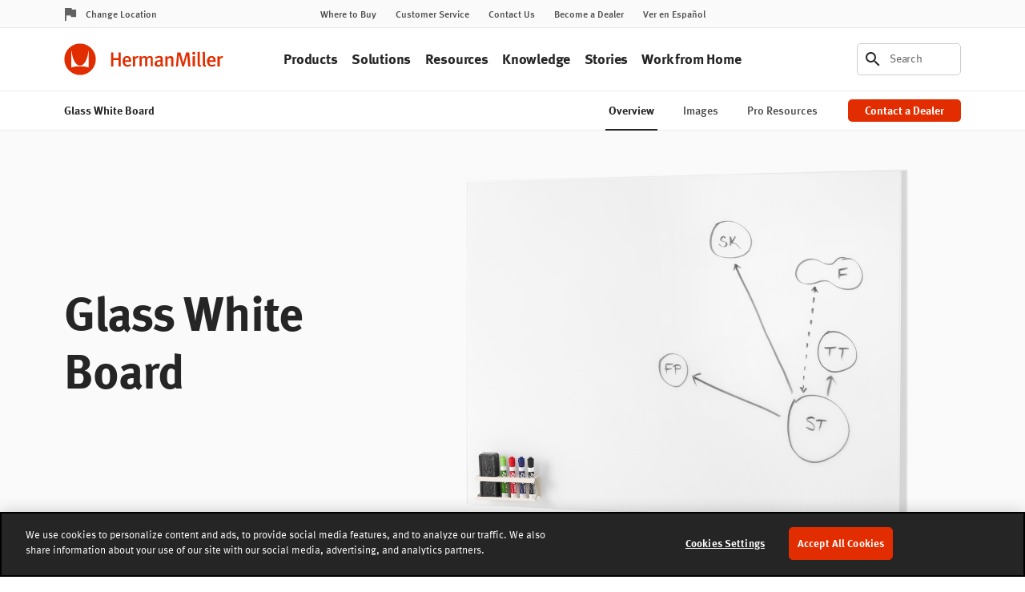

--- FILE ---
content_type: text/html; charset=UTF-8
request_url: https://www.hermanmiller.com/en_lac/products/workspaces/collaborative-furniture/glass-white-board/
body_size: 21296
content:























<!DOCTYPE HTML>
<!--[if lt IE 7]>      <html lang="en-US"  class="no-js lt-ie9 lt-ie8 lt-ie7"> <![endif]-->
<!--[if IE 7]>         <html lang="en-US" class="no-js lt-ie9 lt-ie8"> <![endif]-->
<!--[if IE 8]>         <html lang="en-US" class="no-js lt-ie9"> <![endif]-->
<!--[if gt IE 8]><!--> <html lang="en-US" class="no-js"> <!--<![endif]-->



	




<head>
	

	



    
    
    
    
    
    
    
    
    
    
    




<meta charset="utf-8"/>


    <meta name="viewport" content="width=device-width, initial-scale=1.0, maximum-scale=1.0" />

    <meta name="google-natural-language-api-key" content="AIzaSyDVJsoUl63YnR9t5tbUjRZKsHi-mK7R818" />

    <meta name="description" content="The Glass White Board offers a sleek, clean aesthetic for a simple and useful tool in any private or collaborative space." />

    <meta name="keywords" content="Herman Miller,Thrive Ergonomic Portfolio,Desks and Workspaces,Glass White Board,Collaborative Furniture" />






	



    
    
    
    
    
    
    
    






    <meta property="og:type" content="website" />

    <meta property="og:title" content="Glass White Board" />

    <meta property="og:url" content="https://www.hermanmiller.com/en_lac/products/workspaces/collaborative-furniture/glass-white-board/" />

    <meta property="og:description" content="The Glass White Board offers a sleek, clean aesthetic for a simple and useful tool in any private or collaborative space." />



    <meta name="twitter:card" content="summary" />

    <meta name="twitter:title" content="Glass White Board" />

    <meta name="twitter:description" content="The Glass White Board offers a sleek, clean aesthetic for a simple and useful tool in any private or collaborative space." />






	




	

	




	

	






	



    
    
    
    
    
    
    
    




<link rel="canonical" href="https://www.hermanmiller.com/en_lac/products/workspaces/collaborative-furniture/glass-white-board/"/>





	



    
    
    
    
    
    
    
    





<title>Glass White Board - Collaborative Furniture - Herman Miller</title>





	




	





<link rel="stylesheet" href="/etc/designs/zg/hmicom-theme/desktop/css.asset.css/core/design.default.bootstrap.css"/>


	<!--[if lte IE 6]>
		
	<![endif]-->
	
	<!--[if IE 7]>
		
	<![endif]-->
	
	<!--[if IE 8]>
		
	<![endif]-->



	







	
		<link rel="shortcut icon" href="/content/dam/hmicom/icons/favicons/favicon.ico" type="image/vnd.microsoft.icon"/>
	
	


    





	








	







		<!-- Start favicon -->
<link rel="apple-touch-icon" type="image/png" sizes="180x180" href="/content/dam/hmicom/icons/favicons/apple-touch-icon.png">
<link rel="icon" type="image/png" sizes="32x32" href="/content/dam/hmicom/icons/favicons/favicon-32x32.png">
<link rel="icon" type="image/png" sizes="16x16" href="/content/dam/hmicom/icons/favicons/favicon-16x16.png">
<link rel="icon" type="image/png" sizes="192x192" href="/content/dam/hmicom/icons/favicons/android-chrome-192x192.png">
<link rel="icon" type="image/png" sizes="256x256" href="/content/dam/hmicom/icons/favicons/android-chrome-256x256.png">
<link rel="mstile" type="image/png" sizes="150x150" href="/content/dam/hmicom/icons/favicons/mstile-150x150.png">
<link rel="manifest" href="/content/dam/hmicom/icons/favicons/manifest.json">
<meta name="msapplication-config" content="/content/dam/hmicom/icons/favicons/browserconfig.xml">
<link rel="mask-icon" href="/content/dam/hmicom/icons/favicons/safari-pinned-tab.svg" color="#e32d00">
<meta name="theme-color" content="#ffffff">
<!-- End favicon -->

<!-- OneTrust Cookies Consent Notice start for www.hermanmiller.com -->
<script src="https://cdn.cookielaw.org/scripttemplates/otSDKStub.js" data-document-language="true" type="text/javascript" charset="UTF-8" data-domain-script="2ee52832-edda-43a1-89f4-c572e7bda4fd"></script>
<script type="text/javascript">
function OptanonWrapper() { }
</script>
<!-- OneTrust Cookies Consent Notice end for www.hermanmiller.com -->

<!-- Google Tag Manager -->
<script>(function(w,d,s,l,i){w[l]=w[l]||[];w[l].push({'gtm.start':
new Date().getTime(),event:'gtm.js'});var f=d.getElementsByTagName(s)[0],
j=d.createElement(s),dl=l!='dataLayer'?'&l='+l:'';j.async=true;j.src=
'https://www.googletagmanager.com/gtm.js?id='+i+dl;f.parentNode.insertBefore(j,f);
})(window,document,'script','dataLayer','GTM-5DS28PP');</script>
<!-- End Google Tag Manager -->

<!-- New Relic -->
<script type="text/javascript">
window.NREUM||(NREUM={}),__nr_require=function(t,e,n){function r(n){if(!e[n]){var o=e[n]={exports:{}};t[n][0].call(o.exports,function(e){var o=t[n][1][e];return r(o||e)},o,o.exports)}return e[n].exports}if("function"==typeof __nr_require)return __nr_require;for(var o=0;o<n.length;o++)r(n[o]);return r}({1:[function(t,e,n){function r(t){try{s.console&&console.log(t)}catch(e){}}var o,i=t("ee"),a=t(25),s={};try{o=localStorage.getItem("__nr_flags").split(","),console&&"function"==typeof console.log&&(s.console=!0,o.indexOf("dev")!==-1&&(s.dev=!0),o.indexOf("nr_dev")!==-1&&(s.nrDev=!0))}catch(c){}s.nrDev&&i.on("internal-error",function(t){r(t.stack)}),s.dev&&i.on("fn-err",function(t,e,n){r(n.stack)}),s.dev&&(r("NR AGENT IN DEVELOPMENT MODE"),r("flags: "+a(s,function(t,e){return t}).join(", ")))},{}],2:[function(t,e,n){function r(t,e,n,r,s){try{l?l-=1:o(s||new UncaughtException(t,e,n),!0)}catch(f){try{i("ierr",[f,c.now(),!0])}catch(d){}}return"function"==typeof u&&u.apply(this,a(arguments))}function UncaughtException(t,e,n){this.message=t||"Uncaught error with no additional information",this.sourceURL=e,this.line=n}function o(t,e){var n=e?null:c.now();i("err",[t,n])}var i=t("handle"),a=t(26),s=t("ee"),c=t("loader"),f=t("gos"),u=window.onerror,d=!1,p="nr@seenError",l=0;c.features.err=!0,t(1),window.onerror=r;try{throw new Error}catch(h){"stack"in h&&(t(13),t(12),"addEventListener"in window&&t(6),c.xhrWrappable&&t(14),d=!0)}s.on("fn-start",function(t,e,n){d&&(l+=1)}),s.on("fn-err",function(t,e,n){d&&!n[p]&&(f(n,p,function(){return!0}),this.thrown=!0,o(n))}),s.on("fn-end",function(){d&&!this.thrown&&l>0&&(l-=1)}),s.on("internal-error",function(t){i("ierr",[t,c.now(),!0])})},{}],3:[function(t,e,n){t("loader").features.ins=!0},{}],4:[function(t,e,n){function r(){L++,C=g.hash,this[u]=y.now()}function o(){L--,g.hash!==C&&i(0,!0);var t=y.now();this[h]=~~this[h]+t-this[u],this[d]=t}function i(t,e){E.emit("newURL",[""+g,e])}function a(t,e){t.on(e,function(){this[e]=y.now()})}var s="-start",c="-end",f="-body",u="fn"+s,d="fn"+c,p="cb"+s,l="cb"+c,h="jsTime",m="fetch",v="addEventListener",w=window,g=w.location,y=t("loader");if(w[v]&&y.xhrWrappable){var x=t(10),b=t(11),E=t(8),O=t(6),R=t(13),P=t(7),T=t(14),N=t(9),M=t("ee"),S=M.get("tracer");t(16),y.features.spa=!0;var C,L=0;M.on(u,r),M.on(p,r),M.on(d,o),M.on(l,o),M.buffer([u,d,"xhr-done","xhr-resolved"]),O.buffer([u]),R.buffer(["setTimeout"+c,"clearTimeout"+s,u]),T.buffer([u,"new-xhr","send-xhr"+s]),P.buffer([m+s,m+"-done",m+f+s,m+f+c]),E.buffer(["newURL"]),x.buffer([u]),b.buffer(["propagate",p,l,"executor-err","resolve"+s]),S.buffer([u,"no-"+u]),N.buffer(["new-jsonp","cb-start","jsonp-error","jsonp-end"]),a(T,"send-xhr"+s),a(M,"xhr-resolved"),a(M,"xhr-done"),a(P,m+s),a(P,m+"-done"),a(N,"new-jsonp"),a(N,"jsonp-end"),a(N,"cb-start"),E.on("pushState-end",i),E.on("replaceState-end",i),w[v]("hashchange",i,!0),w[v]("load",i,!0),w[v]("popstate",function(){i(0,L>1)},!0)}},{}],5:[function(t,e,n){function r(t){}if(window.performance&&window.performance.timing&&window.performance.getEntriesByType){var o=t("ee"),i=t("handle"),a=t(13),s=t(12),c="learResourceTimings",f="addEventListener",u="resourcetimingbufferfull",d="bstResource",p="resource",l="-start",h="-end",m="fn"+l,v="fn"+h,w="bstTimer",g="pushState",y=t("loader");y.features.stn=!0,t(8),"addEventListener"in window&&t(6);var x=NREUM.o.EV;o.on(m,function(t,e){var n=t[0];n instanceof x&&(this.bstStart=y.now())}),o.on(v,function(t,e){var n=t[0];n instanceof x&&i("bst",[n,e,this.bstStart,y.now()])}),a.on(m,function(t,e,n){this.bstStart=y.now(),this.bstType=n}),a.on(v,function(t,e){i(w,[e,this.bstStart,y.now(),this.bstType])}),s.on(m,function(){this.bstStart=y.now()}),s.on(v,function(t,e){i(w,[e,this.bstStart,y.now(),"requestAnimationFrame"])}),o.on(g+l,function(t){this.time=y.now(),this.startPath=location.pathname+location.hash}),o.on(g+h,function(t){i("bstHist",[location.pathname+location.hash,this.startPath,this.time])}),f in window.performance&&(window.performance["c"+c]?window.performance[f](u,function(t){i(d,[window.performance.getEntriesByType(p)]),window.performance["c"+c]()},!1):window.performance[f]("webkit"+u,function(t){i(d,[window.performance.getEntriesByType(p)]),window.performance["webkitC"+c]()},!1)),document[f]("scroll",r,{passive:!0}),document[f]("keypress",r,!1),document[f]("click",r,!1)}},{}],6:[function(t,e,n){function r(t){for(var e=t;e&&!e.hasOwnProperty(u);)e=Object.getPrototypeOf(e);e&&o(e)}function o(t){s.inPlace(t,[u,d],"-",i)}function i(t,e){return t[1]}var a=t("ee").get("events"),s=t("wrap-function")(a,!0),c=t("gos"),f=XMLHttpRequest,u="addEventListener",d="removeEventListener";e.exports=a,"getPrototypeOf"in Object?(r(document),r(window),r(f.prototype)):f.prototype.hasOwnProperty(u)&&(o(window),o(f.prototype)),a.on(u+"-start",function(t,e){var n=t[1],r=c(n,"nr@wrapped",function(){function t(){if("function"==typeof n.handleEvent)return n.handleEvent.apply(n,arguments)}var e={object:t,"function":n}[typeof n];return e?s(e,"fn-",null,e.name||"anonymous"):n});this.wrapped=t[1]=r}),a.on(d+"-start",function(t){t[1]=this.wrapped||t[1]})},{}],7:[function(t,e,n){function r(t,e,n){var r=t[e];"function"==typeof r&&(t[e]=function(){var t=i(arguments),e={};o.emit(n+"before-start",[t],e);var a;e[m]&&e[m].dt&&(a=e[m].dt);var s=r.apply(this,t);return o.emit(n+"start",[t,a],s),s.then(function(t){return o.emit(n+"end",[null,t],s),t},function(t){throw o.emit(n+"end",[t],s),t})})}var o=t("ee").get("fetch"),i=t(26),a=t(25);e.exports=o;var s=window,c="fetch-",f=c+"body-",u=["arrayBuffer","blob","json","text","formData"],d=s.Request,p=s.Response,l=s.fetch,h="prototype",m="nr@context";d&&p&&l&&(a(u,function(t,e){r(d[h],e,f),r(p[h],e,f)}),r(s,"fetch",c),o.on(c+"end",function(t,e){var n=this;if(e){var r=e.headers.get("content-length");null!==r&&(n.rxSize=r),o.emit(c+"done",[null,e],n)}else o.emit(c+"done",[t],n)}))},{}],8:[function(t,e,n){var r=t("ee").get("history"),o=t("wrap-function")(r);e.exports=r;var i=window.history&&window.history.constructor&&window.history.constructor.prototype,a=window.history;i&&i.pushState&&i.replaceState&&(a=i),o.inPlace(a,["pushState","replaceState"],"-")},{}],9:[function(t,e,n){function r(t){function e(){c.emit("jsonp-end",[],p),t.removeEventListener("load",e,!1),t.removeEventListener("error",n,!1)}function n(){c.emit("jsonp-error",[],p),c.emit("jsonp-end",[],p),t.removeEventListener("load",e,!1),t.removeEventListener("error",n,!1)}var r=t&&"string"==typeof t.nodeName&&"script"===t.nodeName.toLowerCase();if(r){var o="function"==typeof t.addEventListener;if(o){var a=i(t.src);if(a){var u=s(a),d="function"==typeof u.parent[u.key];if(d){var p={};f.inPlace(u.parent,[u.key],"cb-",p),t.addEventListener("load",e,!1),t.addEventListener("error",n,!1),c.emit("new-jsonp",[t.src],p)}}}}}function o(){return"addEventListener"in window}function i(t){var e=t.match(u);return e?e[1]:null}function a(t,e){var n=t.match(p),r=n[1],o=n[3];return o?a(o,e[r]):e[r]}function s(t){var e=t.match(d);return e&&e.length>=3?{key:e[2],parent:a(e[1],window)}:{key:t,parent:window}}var c=t("ee").get("jsonp"),f=t("wrap-function")(c);if(e.exports=c,o()){var u=/[?&](?:callback|cb)=([^&#]+)/,d=/(.*)\.([^.]+)/,p=/^(\w+)(\.|$)(.*)$/,l=["appendChild","insertBefore","replaceChild"];Node&&Node.prototype&&Node.prototype.appendChild?f.inPlace(Node.prototype,l,"dom-"):(f.inPlace(HTMLElement.prototype,l,"dom-"),f.inPlace(HTMLHeadElement.prototype,l,"dom-"),f.inPlace(HTMLBodyElement.prototype,l,"dom-")),c.on("dom-start",function(t){r(t[0])})}},{}],10:[function(t,e,n){var r=t("ee").get("mutation"),o=t("wrap-function")(r),i=NREUM.o.MO;e.exports=r,i&&(window.MutationObserver=function(t){return this instanceof i?new i(o(t,"fn-")):i.apply(this,arguments)},MutationObserver.prototype=i.prototype)},{}],11:[function(t,e,n){function r(t){var e=a.context(),n=s(t,"executor-",e),r=new f(n);return a.context(r).getCtx=function(){return e},a.emit("new-promise",[r,e],e),r}function o(t,e){return e}var i=t("wrap-function"),a=t("ee").get("promise"),s=i(a),c=t(25),f=NREUM.o.PR;e.exports=a,f&&(window.Promise=r,["all","race"].forEach(function(t){var e=f[t];f[t]=function(n){function r(t){return function(){a.emit("propagate",[null,!o],i),o=o||!t}}var o=!1;c(n,function(e,n){Promise.resolve(n).then(r("all"===t),r(!1))});var i=e.apply(f,arguments),s=f.resolve(i);return s}}),["resolve","reject"].forEach(function(t){var e=f[t];f[t]=function(t){var n=e.apply(f,arguments);return t!==n&&a.emit("propagate",[t,!0],n),n}}),f.prototype["catch"]=function(t){return this.then(null,t)},f.prototype=Object.create(f.prototype,{constructor:{value:r}}),c(Object.getOwnPropertyNames(f),function(t,e){try{r[e]=f[e]}catch(n){}}),a.on("executor-start",function(t){t[0]=s(t[0],"resolve-",this),t[1]=s(t[1],"resolve-",this)}),a.on("executor-err",function(t,e,n){t[1](n)}),s.inPlace(f.prototype,["then"],"then-",o),a.on("then-start",function(t,e){this.promise=e,t[0]=s(t[0],"cb-",this),t[1]=s(t[1],"cb-",this)}),a.on("then-end",function(t,e,n){this.nextPromise=n;var r=this.promise;a.emit("propagate",[r,!0],n)}),a.on("cb-end",function(t,e,n){a.emit("propagate",[n,!0],this.nextPromise)}),a.on("propagate",function(t,e,n){this.getCtx&&!e||(this.getCtx=function(){if(t instanceof Promise)var e=a.context(t);return e&&e.getCtx?e.getCtx():this})}),r.toString=function(){return""+f})},{}],12:[function(t,e,n){var r=t("ee").get("raf"),o=t("wrap-function")(r),i="equestAnimationFrame";e.exports=r,o.inPlace(window,["r"+i,"mozR"+i,"webkitR"+i,"msR"+i],"raf-"),r.on("raf-start",function(t){t[0]=o(t[0],"fn-")})},{}],13:[function(t,e,n){function r(t,e,n){t[0]=a(t[0],"fn-",null,n)}function o(t,e,n){this.method=n,this.timerDuration=isNaN(t[1])?0:+t[1],t[0]=a(t[0],"fn-",this,n)}var i=t("ee").get("timer"),a=t("wrap-function")(i),s="setTimeout",c="setInterval",f="clearTimeout",u="-start",d="-";e.exports=i,a.inPlace(window,[s,"setImmediate"],s+d),a.inPlace(window,[c],c+d),a.inPlace(window,[f,"clearImmediate"],f+d),i.on(c+u,r),i.on(s+u,o)},{}],14:[function(t,e,n){function r(t,e){d.inPlace(e,["onreadystatechange"],"fn-",s)}function o(){var t=this,e=u.context(t);t.readyState>3&&!e.resolved&&(e.resolved=!0,u.emit("xhr-resolved",[],t)),d.inPlace(t,g,"fn-",s)}function i(t){y.push(t),h&&(b?b.then(a):v?v(a):(E=-E,O.data=E))}function a(){for(var t=0;t<y.length;t++)r([],y[t]);y.length&&(y=[])}function s(t,e){return e}function c(t,e){for(var n in t)e[n]=t[n];return e}t(6);var f=t("ee"),u=f.get("xhr"),d=t("wrap-function")(u),p=NREUM.o,l=p.XHR,h=p.MO,m=p.PR,v=p.SI,w="readystatechange",g=["onload","onerror","onabort","onloadstart","onloadend","onprogress","ontimeout"],y=[];e.exports=u;var x=window.XMLHttpRequest=function(t){var e=new l(t);try{u.emit("new-xhr",[e],e),e.addEventListener(w,o,!1)}catch(n){try{u.emit("internal-error",[n])}catch(r){}}return e};if(c(l,x),x.prototype=l.prototype,d.inPlace(x.prototype,["open","send"],"-xhr-",s),u.on("send-xhr-start",function(t,e){r(t,e),i(e)}),u.on("open-xhr-start",r),h){var b=m&&m.resolve();if(!v&&!m){var E=1,O=document.createTextNode(E);new h(a).observe(O,{characterData:!0})}}else f.on("fn-end",function(t){t[0]&&t[0].type===w||a()})},{}],15:[function(t,e,n){function r(t){if(!i(t))return null;var e=window.NREUM;if(!e.loader_config)return null;var n=(e.loader_config.accountID||"").toString()||null,r=(e.loader_config.agentID||"").toString()||null,s=(e.loader_config.trustKey||"").toString()||null;if(!n||!r)return null;var c=a.generateCatId(),f=a.generateCatId(),u=Date.now(),d=o(c,f,u,n,r,s);return{header:d,guid:c,traceId:f,timestamp:u}}function o(t,e,n,r,o,i){var a="btoa"in window&&"function"==typeof window.btoa;if(!a)return null;var s={v:[0,1],d:{ty:"Browser",ac:r,ap:o,id:t,tr:e,ti:n}};return i&&r!==i&&(s.d.tk=i),btoa(JSON.stringify(s))}function i(t){var e=!1,n=!1,r={};if("init"in NREUM&&"distributed_tracing"in NREUM.init&&(r=NREUM.init.distributed_tracing,n=!!r.enabled),n)if(t.sameOrigin)e=!0;else if(r.allowed_origins instanceof Array)for(var o=0;o<r.allowed_origins.length;o++){var i=s(r.allowed_origins[o]);if(t.hostname===i.hostname&&t.protocol===i.protocol&&t.port===i.port){e=!0;break}}return n&&e}var a=t(23),s=t(17);e.exports={generateTracePayload:r,shouldGenerateTrace:i}},{}],16:[function(t,e,n){function r(t){var e=this.params,n=this.metrics;if(!this.ended){this.ended=!0;for(var r=0;r<p;r++)t.removeEventListener(d[r],this.listener,!1);e.aborted||(n.duration=a.now()-this.startTime,this.loadCaptureCalled||4!==t.readyState?null==e.status&&(e.status=0):i(this,t),n.cbTime=this.cbTime,u.emit("xhr-done",[t],t),s("xhr",[e,n,this.startTime]))}}function o(t,e){var n=c(e),r=t.params;r.host=n.hostname+":"+n.port,r.pathname=n.pathname,t.parsedOrigin=c(e),t.sameOrigin=t.parsedOrigin.sameOrigin}function i(t,e){t.params.status=e.status;var n=v(e,t.lastSize);if(n&&(t.metrics.rxSize=n),t.sameOrigin){var r=e.getResponseHeader("X-NewRelic-App-Data");r&&(t.params.cat=r.split(", ").pop())}t.loadCaptureCalled=!0}var a=t("loader");if(a.xhrWrappable){var s=t("handle"),c=t(17),f=t(15).generateTracePayload,u=t("ee"),d=["load","error","abort","timeout"],p=d.length,l=t("id"),h=t(21),m=t(20),v=t(18),w=window.XMLHttpRequest;a.features.xhr=!0,t(14),t(7),u.on("new-xhr",function(t){var e=this;e.totalCbs=0,e.called=0,e.cbTime=0,e.end=r,e.ended=!1,e.xhrGuids={},e.lastSize=null,e.loadCaptureCalled=!1,t.addEventListener("load",function(n){i(e,t)},!1),h&&(h>34||h<10)||window.opera||t.addEventListener("progress",function(t){e.lastSize=t.loaded},!1)}),u.on("open-xhr-start",function(t){this.params={method:t[0]},o(this,t[1]),this.metrics={}}),u.on("open-xhr-end",function(t,e){"loader_config"in NREUM&&"xpid"in NREUM.loader_config&&this.sameOrigin&&e.setRequestHeader("X-NewRelic-ID",NREUM.loader_config.xpid);var n=f(this.parsedOrigin);n&&n.header&&(e.setRequestHeader("newrelic",n.header),this.dt=n)}),u.on("send-xhr-start",function(t,e){var n=this.metrics,r=t[0],o=this;if(n&&r){var i=m(r);i&&(n.txSize=i)}this.startTime=a.now(),this.listener=function(t){try{"abort"!==t.type||o.loadCaptureCalled||(o.params.aborted=!0),("load"!==t.type||o.called===o.totalCbs&&(o.onloadCalled||"function"!=typeof e.onload))&&o.end(e)}catch(n){try{u.emit("internal-error",[n])}catch(r){}}};for(var s=0;s<p;s++)e.addEventListener(d[s],this.listener,!1)}),u.on("xhr-cb-time",function(t,e,n){this.cbTime+=t,e?this.onloadCalled=!0:this.called+=1,this.called!==this.totalCbs||!this.onloadCalled&&"function"==typeof n.onload||this.end(n)}),u.on("xhr-load-added",function(t,e){var n=""+l(t)+!!e;this.xhrGuids&&!this.xhrGuids[n]&&(this.xhrGuids[n]=!0,this.totalCbs+=1)}),u.on("xhr-load-removed",function(t,e){var n=""+l(t)+!!e;this.xhrGuids&&this.xhrGuids[n]&&(delete this.xhrGuids[n],this.totalCbs-=1)}),u.on("addEventListener-end",function(t,e){e instanceof w&&"load"===t[0]&&u.emit("xhr-load-added",[t[1],t[2]],e)}),u.on("removeEventListener-end",function(t,e){e instanceof w&&"load"===t[0]&&u.emit("xhr-load-removed",[t[1],t[2]],e)}),u.on("fn-start",function(t,e,n){e instanceof w&&("onload"===n&&(this.onload=!0),("load"===(t[0]&&t[0].type)||this.onload)&&(this.xhrCbStart=a.now()))}),u.on("fn-end",function(t,e){this.xhrCbStart&&u.emit("xhr-cb-time",[a.now()-this.xhrCbStart,this.onload,e],e)}),u.on("fetch-before-start",function(t){var e,n=t[1]||{};"string"==typeof t[0]?e=t[0]:t[0]&&t[0].url&&(e=t[0].url),e&&(this.parsedOrigin=c(e),this.sameOrigin=this.parsedOrigin.sameOrigin);var r=f(this.parsedOrigin);if(r&&r.header){var o=r.header;if("string"==typeof t[0]){var i={};for(var a in n)i[a]=n[a];i.headers=new Headers(n.headers||{}),i.headers.set("newrelic",o),this.dt=r,t.length>1?t[1]=i:t.push(i)}else t[0]&&t[0].headers&&(t[0].headers.append("newrelic",o),this.dt=r)}})}},{}],17:[function(t,e,n){var r={};e.exports=function(t){if(t in r)return r[t];var e=document.createElement("a"),n=window.location,o={};e.href=t,o.port=e.port;var i=e.href.split("://");!o.port&&i[1]&&(o.port=i[1].split("/")[0].split("@").pop().split(":")[1]),o.port&&"0"!==o.port||(o.port="https"===i[0]?"443":"80"),o.hostname=e.hostname||n.hostname,o.pathname=e.pathname,o.protocol=i[0],"/"!==o.pathname.charAt(0)&&(o.pathname="/"+o.pathname);var a=!e.protocol||":"===e.protocol||e.protocol===n.protocol,s=e.hostname===document.domain&&e.port===n.port;return o.sameOrigin=a&&(!e.hostname||s),"/"===o.pathname&&(r[t]=o),o}},{}],18:[function(t,e,n){function r(t,e){var n=t.responseType;return"json"===n&&null!==e?e:"arraybuffer"===n||"blob"===n||"json"===n?o(t.response):"text"===n||"document"===n||""===n||void 0===n?o(t.responseText):void 0}var o=t(20);e.exports=r},{}],19:[function(t,e,n){function r(){}function o(t,e,n){return function(){return i(t,[f.now()].concat(s(arguments)),e?null:this,n),e?void 0:this}}var i=t("handle"),a=t(25),s=t(26),c=t("ee").get("tracer"),f=t("loader"),u=NREUM;"undefined"==typeof window.newrelic&&(newrelic=u);var d=["setPageViewName","setCustomAttribute","setErrorHandler","finished","addToTrace","inlineHit","addRelease"],p="api-",l=p+"ixn-";a(d,function(t,e){u[e]=o(p+e,!0,"api")}),u.addPageAction=o(p+"addPageAction",!0),u.setCurrentRouteName=o(p+"routeName",!0),e.exports=newrelic,u.interaction=function(){return(new r).get()};var h=r.prototype={createTracer:function(t,e){var n={},r=this,o="function"==typeof e;return i(l+"tracer",[f.now(),t,n],r),function(){if(c.emit((o?"":"no-")+"fn-start",[f.now(),r,o],n),o)try{return e.apply(this,arguments)}catch(t){throw c.emit("fn-err",[arguments,this,t],n),t}finally{c.emit("fn-end",[f.now()],n)}}}};a("actionText,setName,setAttribute,save,ignore,onEnd,getContext,end,get".split(","),function(t,e){h[e]=o(l+e)}),newrelic.noticeError=function(t,e){"string"==typeof t&&(t=new Error(t)),i("err",[t,f.now(),!1,e])}},{}],20:[function(t,e,n){e.exports=function(t){if("string"==typeof t&&t.length)return t.length;if("object"==typeof t){if("undefined"!=typeof ArrayBuffer&&t instanceof ArrayBuffer&&t.byteLength)return t.byteLength;if("undefined"!=typeof Blob&&t instanceof Blob&&t.size)return t.size;if(!("undefined"!=typeof FormData&&t instanceof FormData))try{return JSON.stringify(t).length}catch(e){return}}}},{}],21:[function(t,e,n){var r=0,o=navigator.userAgent.match(/Firefox[\/\s](\d+\.\d+)/);o&&(r=+o[1]),e.exports=r},{}],22:[function(t,e,n){function r(t,e){var n=t.getEntries();n.forEach(function(t){"first-paint"===t.name?c("timing",["fp",Math.floor(t.startTime)]):"first-contentful-paint"===t.name&&c("timing",["fcp",Math.floor(t.startTime)])})}function o(t,e){var n=t.getEntries();n.length>0&&c("lcp",[n[n.length-1]])}function i(t){if(t instanceof u&&!p){var e,n=Math.round(t.timeStamp);e=n>1e12?Date.now()-n:f.now()-n,p=!0,c("timing",["fi",n,{type:t.type,fid:e}])}}if(!("init"in NREUM&&"page_view_timing"in NREUM.init&&"enabled"in NREUM.init.page_view_timing&&NREUM.init.page_view_timing.enabled===!1)){var a,s,c=t("handle"),f=t("loader"),u=NREUM.o.EV;if("PerformanceObserver"in window&&"function"==typeof window.PerformanceObserver){a=new PerformanceObserver(r),s=new PerformanceObserver(o);try{a.observe({entryTypes:["paint"]}),s.observe({entryTypes:["largest-contentful-paint"]})}catch(d){}}if("addEventListener"in document){var p=!1,l=["click","keydown","mousedown","pointerdown","touchstart"];l.forEach(function(t){document.addEventListener(t,i,!1)})}}},{}],23:[function(t,e,n){function r(){function t(){return e?15&e[n++]:16*Math.random()|0}var e=null,n=0,r=window.crypto||window.msCrypto;r&&r.getRandomValues&&(e=r.getRandomValues(new Uint8Array(31)));for(var o,i="xxxxxxxx-xxxx-4xxx-yxxx-xxxxxxxxxxxx",a="",s=0;s<i.length;s++)o=i[s],"x"===o?a+=t().toString(16):"y"===o?(o=3&t()|8,a+=o.toString(16)):a+=o;return a}function o(){function t(){return e?15&e[n++]:16*Math.random()|0}var e=null,n=0,r=window.crypto||window.msCrypto;r&&r.getRandomValues&&Uint8Array&&(e=r.getRandomValues(new Uint8Array(31)));for(var o=[],i=0;i<16;i++)o.push(t().toString(16));return o.join("")}e.exports={generateUuid:r,generateCatId:o}},{}],24:[function(t,e,n){function r(t,e){if(!o)return!1;if(t!==o)return!1;if(!e)return!0;if(!i)return!1;for(var n=i.split("."),r=e.split("."),a=0;a<r.length;a++)if(r[a]!==n[a])return!1;return!0}var o=null,i=null,a=/Version\/(\S+)\s+Safari/;if(navigator.userAgent){var s=navigator.userAgent,c=s.match(a);c&&s.indexOf("Chrome")===-1&&s.indexOf("Chromium")===-1&&(o="Safari",i=c[1])}e.exports={agent:o,version:i,match:r}},{}],25:[function(t,e,n){function r(t,e){var n=[],r="",i=0;for(r in t)o.call(t,r)&&(n[i]=e(r,t[r]),i+=1);return n}var o=Object.prototype.hasOwnProperty;e.exports=r},{}],26:[function(t,e,n){function r(t,e,n){e||(e=0),"undefined"==typeof n&&(n=t?t.length:0);for(var r=-1,o=n-e||0,i=Array(o<0?0:o);++r<o;)i[r]=t[e+r];return i}e.exports=r},{}],27:[function(t,e,n){e.exports={exists:"undefined"!=typeof window.performance&&window.performance.timing&&"undefined"!=typeof window.performance.timing.navigationStart}},{}],ee:[function(t,e,n){function r(){}function o(t){function e(t){return t&&t instanceof r?t:t?c(t,s,i):i()}function n(n,r,o,i){if(!p.aborted||i){t&&t(n,r,o);for(var a=e(o),s=m(n),c=s.length,f=0;f<c;f++)s[f].apply(a,r);var d=u[y[n]];return d&&d.push([x,n,r,a]),a}}function l(t,e){g[t]=m(t).concat(e)}function h(t,e){var n=g[t];if(n)for(var r=0;r<n.length;r++)n[r]===e&&n.splice(r,1)}function m(t){return g[t]||[]}function v(t){return d[t]=d[t]||o(n)}function w(t,e){f(t,function(t,n){e=e||"feature",y[n]=e,e in u||(u[e]=[])})}var g={},y={},x={on:l,addEventListener:l,removeEventListener:h,emit:n,get:v,listeners:m,context:e,buffer:w,abort:a,aborted:!1};return x}function i(){return new r}function a(){(u.api||u.feature)&&(p.aborted=!0,u=p.backlog={})}var s="nr@context",c=t("gos"),f=t(25),u={},d={},p=e.exports=o();p.backlog=u},{}],gos:[function(t,e,n){function r(t,e,n){if(o.call(t,e))return t[e];var r=n();if(Object.defineProperty&&Object.keys)try{return Object.defineProperty(t,e,{value:r,writable:!0,enumerable:!1}),r}catch(i){}return t[e]=r,r}var o=Object.prototype.hasOwnProperty;e.exports=r},{}],handle:[function(t,e,n){function r(t,e,n,r){o.buffer([t],r),o.emit(t,e,n)}var o=t("ee").get("handle");e.exports=r,r.ee=o},{}],id:[function(t,e,n){function r(t){var e=typeof t;return!t||"object"!==e&&"function"!==e?-1:t===window?0:a(t,i,function(){return o++})}var o=1,i="nr@id",a=t("gos");e.exports=r},{}],loader:[function(t,e,n){function r(){if(!E++){var t=b.info=NREUM.info,e=l.getElementsByTagName("script")[0];if(setTimeout(u.abort,3e4),!(t&&t.licenseKey&&t.applicationID&&e))return u.abort();f(y,function(e,n){t[e]||(t[e]=n)}),c("mark",["onload",a()+b.offset],null,"api");var n=l.createElement("script");n.src="https://"+t.agent,e.parentNode.insertBefore(n,e)}}function o(){"complete"===l.readyState&&i()}function i(){c("mark",["domContent",a()+b.offset],null,"api")}function a(){return O.exists&&performance.now?Math.round(performance.now()):(s=Math.max((new Date).getTime(),s))-b.offset}var s=(new Date).getTime(),c=t("handle"),f=t(25),u=t("ee"),d=t(24),p=window,l=p.document,h="addEventListener",m="attachEvent",v=p.XMLHttpRequest,w=v&&v.prototype;NREUM.o={ST:setTimeout,SI:p.setImmediate,CT:clearTimeout,XHR:v,REQ:p.Request,EV:p.Event,PR:p.Promise,MO:p.MutationObserver};var g=""+location,y={beacon:"bam.nr-data.net",errorBeacon:"bam.nr-data.net",agent:"js-agent.newrelic.com/nr-spa-1167.min.js"},x=v&&w&&w[h]&&!/CriOS/.test(navigator.userAgent),b=e.exports={offset:s,now:a,origin:g,features:{},xhrWrappable:x,userAgent:d};t(19),t(22),l[h]?(l[h]("DOMContentLoaded",i,!1),p[h]("load",r,!1)):(l[m]("onreadystatechange",o),p[m]("onload",r)),c("mark",["firstbyte",s],null,"api");var E=0,O=t(27)},{}],"wrap-function":[function(t,e,n){function r(t){return!(t&&t instanceof Function&&t.apply&&!t[a])}var o=t("ee"),i=t(26),a="nr@original",s=Object.prototype.hasOwnProperty,c=!1;e.exports=function(t,e){function n(t,e,n,o){function nrWrapper(){var r,a,s,c;try{a=this,r=i(arguments),s="function"==typeof n?n(r,a):n||{}}catch(f){p([f,"",[r,a,o],s])}u(e+"start",[r,a,o],s);try{return c=t.apply(a,r)}catch(d){throw u(e+"err",[r,a,d],s),d}finally{u(e+"end",[r,a,c],s)}}return r(t)?t:(e||(e=""),nrWrapper[a]=t,d(t,nrWrapper),nrWrapper)}function f(t,e,o,i){o||(o="");var a,s,c,f="-"===o.charAt(0);for(c=0;c<e.length;c++)s=e[c],a=t[s],r(a)||(t[s]=n(a,f?s+o:o,i,s))}function u(n,r,o){if(!c||e){var i=c;c=!0;try{t.emit(n,r,o,e)}catch(a){p([a,n,r,o])}c=i}}function d(t,e){if(Object.defineProperty&&Object.keys)try{var n=Object.keys(t);return n.forEach(function(n){Object.defineProperty(e,n,{get:function(){return t[n]},set:function(e){return t[n]=e,e}})}),e}catch(r){p([r])}for(var o in t)s.call(t,o)&&(e[o]=t[o]);return e}function p(e){try{t.emit("internal-error",e)}catch(n){}}return t||(t=o),n.inPlace=f,n.flag=a,n}},{}]},{},["loader",2,16,5,3,4]);
;NREUM.loader_config={accountID:"1504694",trustKey:"1504694",agentID:"40725083",licenseKey:"6f699e9d6a",applicationID:"40725083"}
;NREUM.info={beacon:"bam.nr-data.net",errorBeacon:"bam.nr-data.net",licenseKey:"6f699e9d6a",applicationID:"40725083",sa:1}
</script>
<!-- End New Relic -->


	






	





    
  
  
    
  <meta class="swiftype" name="page_category" data-type="string" content="product"/>
  <meta class="swiftype" name="page_description" data-type="string" content="The Glass White Board offers a sleek, clean aesthetic for a simple and useful tool in any private or collaborative space."/>

    
      
  
    <meta class="swiftype" name="image" data-type="enum" content="/content/dam/hmicom/page_assets/products/glass_white_board/th_prd_ovw_glass_white_board_fn.jpg"/>
  
  
    <meta class="swiftype" name="image_back" data-type="enum" content="/content/dam/hmicom/page_assets/products/glass_white_board/th_prd_ovw_glass_white_board_hv.jpg"/>
  

    
    
  




</head>
	







<body class="page-products page-workspaces page-collaborative-furniture page-glass-white-board  layout-product template-product grid-bootstrap" data-theme-path="/etc/designs/zg/hmicom-theme/desktop" data-path-id="253bde60ae2f3b91755a797c6b4c93be">
	




	

	











	











	







	<!-- Google Tag Manager (noscript) -->
<noscript><iframe src="https://www.googletagmanager.com/ns.html?id=GTM-5DS28PP"
height="0" width="0" style="display:none;visibility:hidden"></iframe></noscript>
<!-- End Google Tag Manager (noscript) -->


	





	





<div class="container"><div class="row"><div id="header" class="col-md-12"><div class="row"><div class="layout-outer"><div class="layout-inner"><div class="col-md-12 default-style">





    
    
        
        





    
        <a id="0778271292" style="visibility:hidden"></a>
    



    
	
	<div class="snippetReference component section reference-header first odd last default-style"> 
 <div class="inner"> 
  <div class="component-content"> 
   





    
        <a id="637069867" style="visibility:hidden"></a>
    



    
	
	<div class="localeJson component section first odd default-style"> 
 <script type="application/json" id="localeJson">
            {"country":{"code":"","name":""},"region":{"code":"lac","name":"latin america (us english)"},"language":{"code":"en","name":"english"},"lang":"en_us","site":"en_lac"}
        </script> 
</div>
	

    
	
	<div class="box component section col-md-12 even boxed-super background-accent-grey-5 box-utility-navigation"> 
  
 <div class="component-content" id="1307097063"> 
  <div class="content paragraphSystem"> 
   <a id="0435137967" style="visibility:hidden"></a> 
   <div class="parametrizedhtml component section col-xs-3 reference-market-link first odd default-style"> 
    <div class="component-content"> 
     <div class="component market-link"> 
      <div class="component-content"> 
       <div class="market-link-container"> 
        <a href="https://www.hermanmiller.com/en_lac/location-selector/" title="Change Location"> <span class="market-link-flag"><img src="/content/dam/hmicom/app_assets/icons/flags/header_footer/Region.png" alt alt="Region.png" title="Region.png"></span> <span class="market-link-name">Change Location</span> </a> 
       </div> 
      </div> 
     </div> 
    </div> 
   </div> 
   <div class="richText component section col-xs-6 even richText-horizontal-unordered-list richText-utility-navigation"> 
    <div class="component-content"> 
     <div class="richText-content"> 
      <ul> 
       <li><a href="https://www.hermanmiller.com/en_lac/where-to-buy/">Where to Buy</a></li> 
       <li><a href="https://www.hermanmiller.com/en_lac/customer-service/">Customer Service</a></li> 
       <li><a href="https://www.hermanmiller.com/en_lac/contact/">Contact Us</a></li> 
       <li><a href="https://www.hermanmiller.com/en_lac/contact/become-a-herman-miller-dealer/">Become a Dealer</a></li> 
       <li><a href="https://www.hermanmiller.com/es_lac/">Ver en Español</a></li> 
      </ul> 
     </div> 
    </div> 
   </div> 
   <div class="ghost section"> 
   </div> 
  </div> 
 </div> 
</div>
	

    
	
	<div class="box component section col-md-12 odd box-header boxed-super"> 
  
 <div class="component-content" id="151564111"> 
  <div class="content paragraphSystem"> 
   <a id="1427530169" style="visibility:hidden"></a> 
   <div class="image component section col-xs-8 col-md-2 col-lg-2 first odd logo-global"> 
    <div class="component-content left"> 
     <div class="analytics-image-tracking"></div> 
     <a href="https://www.hermanmiller.com/en_lac/"> <img src="/content/dam/hmicom-application/icons/logos/hm-logo-caption.svg" alt title="Herman Miller" alt="hm-logo-caption.svg"> </a> 
    </div> 
   </div> 
   <div class="tabs component section col-md-8 col-lg-8 even main-navigation"> 
    <div class="component-content" id="758861332"> 
     <div class="tabs-nav"> 
      <ul class="tabs-nav-list clearfix"> 
       <li class="tabs-nav-item odd first is-active"> <a href="#tab-758861332-0"> 
         <div class="tabMenuItem component section item_0 fixed-component"> 
          <div class=""> 
           <span class="text-wrapper">Products</span> 
          </div> 
         </div> </a> </li> 
       <li class="tabs-nav-item even "> <a href="#tab-758861332-1"> 
         <div class="tabMenuItem component section item_1 fixed-component"> 
          <div class=""> 
           <span class="text-wrapper">Solutions</span> 
          </div> 
         </div> </a> </li> 
       <li class="tabs-nav-item odd "> <a href="#tab-758861332-2"> 
         <div class="tabMenuItem component section item_2 fixed-component"> 
          <div class=""> 
           <span class="text-wrapper">Resources</span> 
          </div> 
         </div> </a> </li> 
       <li class="tabs-nav-item even "> <a href="#tab-758861332-3"> 
         <div class="tabMenuItem component section item_3 fixed-component"> 
          <div class=""> 
           <span class="text-wrapper">Knowledge</span> 
          </div> 
         </div> </a> </li> 
       <li class="tabs-nav-item odd "> <a href="#tab-758861332-4"> 
         <div class="tabMenuItem component section item_4 fixed-component"> 
          <div class=""> 
           <span class="text-wrapper">Stories</span> 
          </div> 
         </div> </a> </li> 
       <li class="tabs-nav-item even last "> <a href="#tab-758861332-5"> 
         <div class="tabMenuItem component section item_5 fixed-component"> 
          <div class=""> 
           <span class="text-wrapper">Work from Home</span> 
          </div> 
         </div> </a> </li> 
      </ul> 
      <div class="tabs-nav-switcher tabs-nav-switcher-left is-hidden"></div> 
      <div class="tabs-nav-switcher tabs-nav-switcher-right is-hidden"></div> 
     </div> 
     <div id="tab-758861332-0" class="tabs-content"> 
      <div class="tabContent component section fixed-component"> 
       <div class="content paragraphSystem"> 
        <a id="01194969538" style="visibility:hidden"></a> 
        <div class="snippetReference component section reference-products first odd last default-style"> 
         <div class="inner"> 
          <div class="component-content"> 
           





    
        <a id="1319970760" style="visibility:hidden"></a>
    



    
	
	<div class="box component section col-md-3 first odd default-style"> 
  
 <div class="component-content" id="1624956676"> 
  <div class="content paragraphSystem"> 
   <a id="531369070" style="visibility:hidden"></a> 
   <div class="link section col-xs-12 first odd default-style"> 
    <div class="component link"> 
     <div class="component-content"> 
      <a href="https://www.hermanmiller.com/en_lac/products/seating/">Seating</a> 
     </div> 
    </div> 
   </div> 
   <div class="navigation component section col-xs-12 even default-style"> 
    <div class="component-content" id="65822293"> 
     <div class="analytics-navigation-tracking"></div> 
     <button class="navigation-mobile-menu"></button> 
     <ul class="navigation-root navigation-branch navigation-level1"> 
      <li class="odd first last has-children navigation-item navigation-level1 page-seating"> <a href="https://www.hermanmiller.com/en_lac/products/seating/" title="Seating" class="navigation-item-title">Seating <span tabindex="0" class="navigation-item-decoration"></span> </a> 
       <ul class="navigation-root navigation-branch navigation-level2"> 
        <li class="odd first navigation-item navigation-level2 page-office-chairs"> <a href="https://www.hermanmiller.com/en_lac/products/seating/office-chairs/" title="Office Chairs" class="navigation-item-title">Office Chairs <span tabindex="0" class="navigation-item-decoration"></span> </a> </li> 
        <li class="even navigation-item navigation-level2 page-side-chairs"> <a href="https://www.hermanmiller.com/en_lac/products/seating/side-chairs/" title="Side Chairs" class="navigation-item-title">Side Chairs <span tabindex="0" class="navigation-item-decoration"></span> </a> </li> 
        <li class="odd navigation-item navigation-level2 page-stacking-chairs"> <a href="https://www.hermanmiller.com/en_lac/products/seating/stacking-chairs/" title="Stacking Chairs" class="navigation-item-title">Stacking Chairs <span tabindex="0" class="navigation-item-decoration"></span> </a> </li> 
        <li class="even navigation-item navigation-level2 page-nesting-chairs"> <a href="https://www.hermanmiller.com/en_lac/products/seating/nesting-chairs/" title="Nesting Chairs" class="navigation-item-title">Nesting Chairs <span tabindex="0" class="navigation-item-decoration"></span> </a> </li> 
        <li class="odd navigation-item navigation-level2 page-esd-seating"> <a href="https://www.hermanmiller.com/en_lac/products/seating/esd-seating/" title="ESD Seating" class="navigation-item-title">ESD Seating <span tabindex="0" class="navigation-item-decoration"></span> </a> </li> 
        <li class="even navigation-item navigation-level2 page-stools"> <a href="https://www.hermanmiller.com/en_lac/products/seating/stools/" title="Stools" class="navigation-item-title">Stools <span tabindex="0" class="navigation-item-decoration"></span> </a> </li> 
        <li class="odd navigation-item navigation-level2 page-lounge-seating"> <a href="https://www.hermanmiller.com/en_lac/products/seating/lounge-seating/" title="Lounge Seating" class="navigation-item-title">Lounge Seating <span tabindex="0" class="navigation-item-decoration"></span> </a> </li> 
        <li class="even navigation-item navigation-level2 page-benches"> <a href="https://www.hermanmiller.com/en_lac/products/seating/benches/" title="Benches" class="navigation-item-title">Benches <span tabindex="0" class="navigation-item-decoration"></span> </a> </li> 
        <li class="odd navigation-item navigation-level2 page-outdoor-seating"> <a href="https://www.hermanmiller.com/en_lac/products/seating/outdoor-seating/" title="Outdoor Seating" class="navigation-item-title">Outdoor Seating <span tabindex="0" class="navigation-item-decoration"></span> </a> </li> 
        <li class="even last navigation-item navigation-level2 page-all-seating"> <a href="https://www.hermanmiller.com/en_lac/products/seating/all-seating/" title="All Seating" class="navigation-item-title">All Seating <span tabindex="0" class="navigation-item-decoration"></span> </a> </li> 
       </ul> </li> 
     </ul> 
    </div> 
   </div> 
   <div class="link section col-xs-12 odd default-style"> 
    <div class="component link"> 
     <div class="component-content"> 
      <a href="https://www.hermanmiller.com/en_lac/products/gaming/">Gaming</a> 
     </div> 
    </div> 
   </div> 
   <div class="link section col-xs-12 even default-style"> 
    <div class="component link"> 
    </div> 
   </div> 
   <div class="navigation component section col-xs-12 odd last default-style"> 
   </div> 
  </div> 
 </div> 
</div>
	

    
	
	<div class="box component section col-md-3 even default-style"> 
  
 <div class="component-content" id="1685663416"> 
  <div class="content paragraphSystem"> 
   <a id="61433890" style="visibility:hidden"></a> 
   <div class="link section col-xs-12 first odd default-style"> 
    <div class="component link"> 
     <div class="component-content"> 
      <a href="https://www.hermanmiller.com/en_lac/products/workspaces/">Desks and Workspaces</a> 
     </div> 
    </div> 
   </div> 
   <div class="navigation component section col-xs-12 even default-style"> 
    <div class="component-content" id="0253023533"> 
     <div class="analytics-navigation-tracking"></div> 
     <button class="navigation-mobile-menu"></button> 
     <ul class="navigation-root navigation-branch navigation-level1"> 
      <li class="odd first last has-children navigation-item navigation-level1 page-workspaces"> <a href="https://www.hermanmiller.com/en_lac/products/workspaces/" title="Desks and Workspaces" class="navigation-item-title">Desks and Workspaces <span tabindex="0" class="navigation-item-decoration"></span> </a> 
       <ul class="navigation-root navigation-branch navigation-level2"> 
        <li class="odd first navigation-item navigation-level2 page-workstations"> <a href="https://www.hermanmiller.com/en_lac/products/workspaces/workstations/" title="Workstations" class="navigation-item-title">Workstations <span tabindex="0" class="navigation-item-decoration"></span> </a> </li> 
        <li class="even navigation-item navigation-level2 page-private-office"> <a href="https://www.hermanmiller.com/en_lac/products/workspaces/private-office/" title="Private Office" class="navigation-item-title">Private Office <span tabindex="0" class="navigation-item-decoration"></span> </a> </li> 
        <li class="odd navigation-item navigation-level2 page-desks"> <a href="https://www.hermanmiller.com/en_lac/products/workspaces/desks/" title="Desks" class="navigation-item-title">Desks <span tabindex="0" class="navigation-item-decoration"></span> </a> </li> 
        <li class="even navigation-item navigation-level2 page-collaborative-furniture"> <a href="https://www.hermanmiller.com/en_lac/products/workspaces/collaborative-furniture/" title="Collaborative Furniture" class="navigation-item-title">Collaborative Furniture <span tabindex="0" class="navigation-item-decoration"></span> </a> </li> 
        <li class="odd navigation-item navigation-level2 page-sit-to-stand"> <a href="https://www.hermanmiller.com/en_lac/products/workspaces/sit-to-stand/" title="Sit-to-Stand" class="navigation-item-title">Sit-to-Stand <span tabindex="0" class="navigation-item-decoration"></span> </a> </li> 
        <li class="even navigation-item navigation-level2 page-benching"> <a href="https://www.hermanmiller.com/en_lac/products/workspaces/benching/" title="Benching" class="navigation-item-title">Benching <span tabindex="0" class="navigation-item-decoration"></span> </a> </li> 
        <li class="odd navigation-item navigation-level2 page-space-division"> <a href="https://www.hermanmiller.com/en_lac/products/workspaces/space-division/" title="Space Division" class="navigation-item-title">Space Division <span tabindex="0" class="navigation-item-decoration"></span> </a> </li> 
        <li class="even last navigation-item navigation-level2 page-all-workspaces"> <a href="https://www.hermanmiller.com/en_lac/products/workspaces/all-workspaces/" title="All Desks and Workspaces" class="navigation-item-title">All Desks and Workspaces <span tabindex="0" class="navigation-item-decoration"></span> </a> </li> 
       </ul> </li> 
     </ul> 
    </div> 
   </div> 
   <div class="link section col-xs-12 odd default-style"> 
    <div class="component link"> 
     <div class="component-content"> 
      <a href="https://www.hermanmiller.com/en_lac/products/tables/">Tables</a> 
     </div> 
    </div> 
   </div> 
   <div class="navigation component section col-xs-12 even last default-style"> 
    <div class="component-content" id="571056203"> 
     <div class="analytics-navigation-tracking"></div> 
     <button class="navigation-mobile-menu"></button> 
     <ul class="navigation-root navigation-branch navigation-level1"> 
      <li class="odd first last has-children navigation-item navigation-level1 page-tables"> <a href="https://www.hermanmiller.com/en_lac/products/tables/" title="Tables" class="navigation-item-title">Tables <span tabindex="0" class="navigation-item-decoration"></span> </a> 
       <ul class="navigation-root navigation-branch navigation-level2"> 
        <li class="odd first navigation-item navigation-level2 page-conference-tables"> <a href="https://www.hermanmiller.com/en_lac/products/tables/conference-tables/" title="Conference Tables" class="navigation-item-title">Conference Tables <span tabindex="0" class="navigation-item-decoration"></span> </a> </li> 
        <li class="even navigation-item navigation-level2 page-sit-to-stand-tables"> <a href="https://www.hermanmiller.com/en_lac/products/tables/sit-to-stand-tables/" title="Sit-to-Stand Tables" class="navigation-item-title">Sit-to-Stand Tables <span tabindex="0" class="navigation-item-decoration"></span> </a> </li> 
        <li class="odd navigation-item navigation-level2 page-training-tables"> <a href="https://www.hermanmiller.com/en_lac/products/tables/training-tables/" title="Training Tables" class="navigation-item-title">Training Tables <span tabindex="0" class="navigation-item-decoration"></span> </a> </li> 
        <li class="even navigation-item navigation-level2 page-dining-tables"> <a href="https://www.hermanmiller.com/en_lac/products/tables/dining-tables/" title="Dining Tables" class="navigation-item-title">Dining Tables <span tabindex="0" class="navigation-item-decoration"></span> </a> </li> 
        <li class="odd navigation-item navigation-level2 page-occasional-tables"> <a href="https://www.hermanmiller.com/en_lac/products/tables/occasional-tables/" title="Occasional Tables" class="navigation-item-title">Occasional Tables <span tabindex="0" class="navigation-item-decoration"></span> </a> </li> 
        <li class="even navigation-item navigation-level2 page-outdoor-tables"> <a href="https://www.hermanmiller.com/en_lac/products/tables/outdoor-tables/" title="Outdoor Tables" class="navigation-item-title">Outdoor Tables <span tabindex="0" class="navigation-item-decoration"></span> </a> </li> 
        <li class="odd last navigation-item navigation-level2 page-all-tables"> <a href="https://www.hermanmiller.com/en_lac/products/tables/all-tables/" title="All Tables" class="navigation-item-title">All Tables <span tabindex="0" class="navigation-item-decoration"></span> </a> </li> 
       </ul> </li> 
     </ul> 
    </div> 
   </div> 
  </div> 
 </div> 
</div>
	

    
	
	<div class="box component section col-md-3 odd default-style"> 
  
 <div class="component-content" id="184231854"> 
  <div class="content paragraphSystem"> 
   <a id="1584794392" style="visibility:hidden"></a> 
   <div class="link section col-xs-12 first odd default-style"> 
    <div class="component link"> 
     <div class="component-content"> 
      <a href="https://www.hermanmiller.com/en_lac/products/storage/">Storage</a> 
     </div> 
    </div> 
   </div> 
   <div class="navigation component section col-xs-12 even default-style"> 
    <div class="component-content" id="896475593"> 
     <div class="analytics-navigation-tracking"></div> 
     <button class="navigation-mobile-menu"></button> 
     <ul class="navigation-root navigation-branch navigation-level1"> 
      <li class="odd first last has-children navigation-item navigation-level1 page-all-storage"> <a href="https://www.hermanmiller.com/en_lac/products/storage/all-storage/" title="All Storage" class="navigation-item-title">All Storage <span tabindex="0" class="navigation-item-decoration"></span> </a> 
       <ul class="navigation-root navigation-branch navigation-level2"> 
        <li class="odd first last navigation-item navigation-level2 page-all-storage"> <a href="https://www.hermanmiller.com/en_lac/products/storage/" title="All Storage" class="navigation-item-title">All Storage <span tabindex="0" class="navigation-item-decoration"></span> </a> </li> 
       </ul> </li> 
     </ul> 
    </div> 
   </div> 
   <div class="link section col-xs-12 odd default-style"> 
    <div class="component link"> 
     <div class="component-content"> 
      <a href="https://www.hermanmiller.com/en_lac/products/space-division/">Space Division</a> 
     </div> 
    </div> 
   </div> 
   <div class="navigation component section col-xs-12 even default-style"> 
    <div class="component-content" id="999256427"> 
     <div class="analytics-navigation-tracking"></div> 
     <button class="navigation-mobile-menu"></button> 
     <ul class="navigation-root navigation-branch navigation-level1"> 
      <li class="odd first last has-children navigation-item navigation-level1 page-space-division"> <a href="https://www.hermanmiller.com/en_lac/products/space-division/" title="Space Division" class="navigation-item-title">Space Division <span tabindex="0" class="navigation-item-decoration"></span> </a> 
       <ul class="navigation-root navigation-branch navigation-level2"> 
        <li class="odd first navigation-item navigation-level2 page-room-dividers"> <a href="https://www.hermanmiller.com/en_lac/products/space-division/room-dividers/" title="Room Dividers" class="navigation-item-title">Room Dividers <span tabindex="0" class="navigation-item-decoration"></span> </a> </li> 
        <li class="even navigation-item navigation-level2 page-privacy-screens"> <a href="https://www.hermanmiller.com/en_lac/products/space-division/privacy-screens/" title="Privacy Screens" class="navigation-item-title">Privacy Screens <span tabindex="0" class="navigation-item-decoration"></span> </a> </li> 
        <li class="odd navigation-item navigation-level2 page-freestanding-screens"> <a href="https://www.hermanmiller.com/en_lac/products/space-division/freestanding-screens/" title="Freestanding Screens" class="navigation-item-title">Freestanding Screens <span tabindex="0" class="navigation-item-decoration"></span> </a> </li> 
        <li class="even navigation-item navigation-level2 page-work-pods"> <a href="https://www.hermanmiller.com/en_lac/products/space-division/work-pods/" title="Work Pods" class="navigation-item-title">Work Pods <span tabindex="0" class="navigation-item-decoration"></span> </a> </li> 
        <li class="odd last navigation-item navigation-level2 page-all-space-division"> <a href="https://www.hermanmiller.com/en_lac/products/space-division/all-space-division/" title="All Space Division" class="navigation-item-title">All Space Division <span tabindex="0" class="navigation-item-decoration"></span> </a> </li> 
       </ul> </li> 
     </ul> 
    </div> 
   </div> 
   <div class="link section col-xs-12 odd default-style"> 
    <div class="component link"> 
     <div class="component-content"> 
      <a href="https://www.hermanmiller.com/en_lac/products/clinical/">Clinical</a> 
     </div> 
    </div> 
   </div> 
   <div class="navigation component section col-xs-12 even last default-style"> 
    <div class="component-content" id="76495862"> 
     <div class="analytics-navigation-tracking"></div> 
     <button class="navigation-mobile-menu"></button> 
     <ul class="navigation-root navigation-branch navigation-level1"> 
      <li class="odd first last has-children navigation-item navigation-level1 page-clinical"> <a href="https://www.hermanmiller.com/en_lac/products/clinical/" title="Clinical" class="navigation-item-title">Clinical <span tabindex="0" class="navigation-item-decoration"></span> </a> 
       <ul class="navigation-root navigation-branch navigation-level2"> 
        <li class="odd first navigation-item navigation-level2 page-systems"> <a href="https://www.hermanmiller.com/en_lac/products/clinical/systems/" title="Systems" class="navigation-item-title">Systems <span tabindex="0" class="navigation-item-decoration"></span> </a> </li> 
        <li class="even navigation-item navigation-level2 page-carts"> <a href="https://www.hermanmiller.com/en_lac/products/clinical/carts/" title="Carts" class="navigation-item-title">Carts <span tabindex="0" class="navigation-item-decoration"></span> </a> </li> 
        <li class="odd last navigation-item navigation-level2 page-all-clinical"> <a href="https://www.hermanmiller.com/en_lac/products/clinical/all-clinical/" title="All Clinical" class="navigation-item-title">All Clinical <span tabindex="0" class="navigation-item-decoration"></span> </a> </li> 
       </ul> </li> 
     </ul> 
    </div> 
   </div> 
  </div> 
 </div> 
</div>
	

    
	
	<div class="box component section col-md-3 even last default-style"> 
  
 <div class="component-content" id="01761496041"> 
  <div class="content paragraphSystem"> 
   <a id="01052631423" style="visibility:hidden"></a> 
   <div class="link section col-xs-12 first odd default-style"> 
    <div class="component link"> 
     <div class="component-content"> 
      <a href="https://www.hermanmiller.com/en_lac/products/accessories/">Accessories</a> 
     </div> 
    </div> 
   </div> 
   <div class="navigation component section col-xs-12 even default-style"> 
    <div class="component-content" id="848605455"> 
     <div class="analytics-navigation-tracking"></div> 
     <button class="navigation-mobile-menu"></button> 
     <ul class="navigation-root navigation-branch navigation-level1"> 
      <li class="odd first last has-children navigation-item navigation-level1 page-accessories"> <a href="https://www.hermanmiller.com/en_lac/products/accessories/" title="Accessories" class="navigation-item-title">Accessories <span tabindex="0" class="navigation-item-decoration"></span> </a> 
       <ul class="navigation-root navigation-branch navigation-level2"> 
        <li class="odd first navigation-item navigation-level2 page-technology-support"> <a href="https://www.hermanmiller.com/en_lac/products/accessories/technology-support/" title="Technology Support" class="navigation-item-title">Technology Support <span tabindex="0" class="navigation-item-decoration"></span> </a> </li> 
        <li class="even navigation-item navigation-level2 page-power-access"> <a href="https://www.hermanmiller.com/en_lac/products/accessories/power-access/" title="Power Access" class="navigation-item-title">Power Access <span tabindex="0" class="navigation-item-decoration"></span> </a> </li> 
        <li class="odd navigation-item navigation-level2 page-lighting"> <a href="https://www.hermanmiller.com/en_lac/products/accessories/lighting/" title="Lighting" class="navigation-item-title">Lighting <span tabindex="0" class="navigation-item-decoration"></span> </a> </li> 
        <li class="even navigation-item navigation-level2 page-desk-accessories"> <a href="https://www.hermanmiller.com/en_lac/products/accessories/desk-accessories/" title="Desk Accessories" class="navigation-item-title">Desk Accessories <span tabindex="0" class="navigation-item-decoration"></span> </a> </li> 
        <li class="odd navigation-item navigation-level2 page-decor"> <a href="https://www.hermanmiller.com/en_lac/products/accessories/decor/" title="Decor" class="navigation-item-title">Decor <span tabindex="0" class="navigation-item-decoration"></span> </a> </li> 
        <li class="even last navigation-item navigation-level2 page-all-accessories"> <a href="https://www.hermanmiller.com/en_lac/products/accessories/all-accessories/" title="All Accessories" class="navigation-item-title">All Accessories <span tabindex="0" class="navigation-item-decoration"></span> </a> </li> 
       </ul> </li> 
     </ul> 
    </div> 
   </div> 
   <div class="link section col-xs-12 odd default-style"> 
    <div class="component link"> 
     <div class="component-content"> 
      <a href="https://www.hermanmiller.com/en_lac/products/portfolios/">Portfolios</a> 
     </div> 
    </div> 
   </div> 
   <div class="navigation component section col-xs-12 even last default-style"> 
    <div class="component-content" id="538111404"> 
     <div class="analytics-navigation-tracking"></div> 
     <button class="navigation-mobile-menu"></button> 
     <ul class="navigation-root navigation-branch navigation-level1"> 
      <li class="odd first last has-children navigation-item navigation-level1 page-portfolios"> <a href="https://www.hermanmiller.com/en_lac/products/portfolios/" title="Overview" class="navigation-item-title">Overview <span tabindex="0" class="navigation-item-decoration"></span> </a> 
       <ul class="navigation-root navigation-branch navigation-level2"> 
        <li class="odd first navigation-item navigation-level2 page-lifestyle-portfolio"> <a href="https://www.hermanmiller.com/en_lac/products/portfolios/lifestyle-portfolio/" title="Lifestyle Portfolio" class="navigation-item-title">Lifestyle Portfolio <span tabindex="0" class="navigation-item-decoration"></span> </a> </li> 
        <li class="even navigation-item navigation-level2 page-oe1-workspace-collection"> <a href="https://www.hermanmiller.com/en_lac/products/portfolios/oe1-workspace-collection/" title="OE1 Workspace Collection" class="navigation-item-title">OE1 Workspace Collection <span tabindex="0" class="navigation-item-decoration"></span> </a> </li> 
        <li class="odd last navigation-item navigation-level2 page-hmxhay-collection"> <a href="https://www.hermanmiller.com/en_lac/products/portfolios/hmxhay-collection/" title="Herman Miller x HAY Collection" class="navigation-item-title">Herman Miller x HAY Collection <span tabindex="0" class="navigation-item-decoration"></span> </a> </li> 
       </ul> </li> 
     </ul> 
    </div> 
   </div> 
  </div> 
 </div> 
</div>
	



 
          </div> 
         </div> 
        </div> 
       </div> 
      </div> 
     </div> 
     <div id="tab-758861332-1" class="tabs-content"> 
      <div class="tabContent component section fixed-component"> 
       <div class="content paragraphSystem"> 
        <a id="01603793763" style="visibility:hidden"></a> 
        <div class="snippetReference component section col-xs-12 reference-solutions first odd last default-style"> 
         <div class="inner"> 
          <div class="component-content"> 
           





    
        <a id="01168360322" style="visibility:hidden"></a>
    



    
	
	<div class="box component section col-md-3 first odd default-style"> 
  
 <div class="component-content" id="02132498246"> 
  <div class="content paragraphSystem"> 
   <a id="1250148388" style="visibility:hidden"></a> 
   <div class="link section col-xs-12 first odd default-style"> 
    <div class="component link"> 
     <div class="component-content"> 
      <a href="https://www.hermanmiller.com/en_lac/">Home</a> 
     </div> 
    </div> 
   </div> 
   <div class="navigation component section col-xs-12 even default-style"> 
   </div> 
   <div class="link section col-xs-12 odd default-style"> 
    <div class="component link"> 
    </div> 
   </div> 
   <div class="navigation component section col-xs-12 even last default-style"> 
   </div> 
  </div> 
 </div> 
</div>
	

    
	
	<div class="box component section col-md-3 even default-style"> 
  
 <div class="component-content" id="942853358"> 
  <div class="content paragraphSystem"> 
   <a id="01856737192" style="visibility:hidden"></a> 
   <div class="navigation component section col-xs-12 first odd last default-style"> 
   </div> 
  </div> 
 </div> 
</div>
	

    
	
	<div class="box component section col-md-3 odd default-style"> 
  
 <div class="component-content" id="01368043464"> 
  <div class="content paragraphSystem"> 
   <a id="02043934302" style="visibility:hidden"></a> 
   <div class="link section col-xs-12 first odd default-style"> 
    <div class="component link"> 
    </div> 
   </div> 
   <div class="navigation component section col-xs-12 even default-style"> 
   </div> 
   <div class="link section col-xs-12 odd default-style"> 
    <div class="component link"> 
    </div> 
   </div> 
   <div class="navigation component section col-xs-12 even default-style"> 
   </div> 
   <div class="link section col-xs-12 odd default-style"> 
    <div class="component link"> 
    </div> 
   </div> 
   <div class="navigation component section col-xs-12 even last default-style"> 
   </div> 
  </div> 
 </div> 
</div>
	

    
	
	<div class="box component section col-md-3 even last default-style"> 
  
 <div class="component-content" id="981195937"> 
  <div class="content paragraphSystem"> 
  </div> 
 </div> 
</div>
	



 
          </div> 
         </div> 
        </div> 
       </div> 
      </div> 
     </div> 
     <div id="tab-758861332-2" class="tabs-content"> 
      <div class="tabContent component section fixed-component"> 
       <div class="content paragraphSystem"> 
        <a id="02012617988" style="visibility:hidden"></a> 
        <div class="snippetReference component section col-xs-12 reference-resources first odd last default-style"> 
         <div class="inner"> 
          <div class="component-content"> 
           





    
        <a id="01024609901" style="visibility:hidden"></a>
    



    
	
	<div class="box component section col-md-3 first odd default-style"> 
  
 <div class="component-content" id="1255902031"> 
  <div class="content paragraphSystem"> 
   <a id="1951219129" style="visibility:hidden"></a> 
   <div class="link section col-xs-12 first odd default-style"> 
    <div class="component link"> 
     <div class="component-content"> 
      <a href="https://www.hermanmiller.com/en_lac/resources/images/">Images</a> 
     </div> 
    </div> 
   </div> 
   <div class="navigation component section col-xs-12 even last default-style"> 
    <div class="component-content" id="01518931350"> 
     <div class="analytics-navigation-tracking"></div> 
     <button class="navigation-mobile-menu"></button> 
     <ul class="navigation-root navigation-branch navigation-level1"> 
      <li class="odd first last has-children navigation-item navigation-level1 page-images"> <a href="https://www.hermanmiller.com/en_lac/resources/images/" title="Images" class="navigation-item-title">Images <span tabindex="0" class="navigation-item-decoration"></span> </a> 
       <ul class="navigation-root navigation-branch navigation-level2"> 
        <li class="odd first last navigation-item navigation-level2 page-search-images"> <a href="https://www.hermanmiller.com/en_lac/resources/images/" title="Search Images" class="navigation-item-title">Search Images <span tabindex="0" class="navigation-item-decoration"></span> </a> </li> 
       </ul> </li> 
     </ul> 
    </div> 
   </div> 
  </div> 
 </div> 
</div>
	

    
	
	<div class="box component section col-md-3 even default-style"> 
  
 <div class="component-content" id="361969987"> 
  <div class="content paragraphSystem"> 
   <a id="675395501" style="visibility:hidden"></a> 
   <div class="link section col-xs-12 first odd default-style"> 
    <div class="component link"> 
     <div class="component-content"> 
      <a href="https://www.hermanmiller.com/en_lac/resources/3d-models-and-planning-tools/">3D Models and Planning Tools</a> 
     </div> 
    </div> 
   </div> 
   <div class="navigation component section col-xs-12 even last default-style"> 
    <div class="component-content" id="490800222"> 
     <div class="analytics-navigation-tracking"></div> 
     <button class="navigation-mobile-menu"></button> 
     <ul class="navigation-root navigation-branch navigation-level1"> 
      <li class="odd first last has-children navigation-item navigation-level1 page-3d-models-and-planning-tools"> <a href="https://www.hermanmiller.com/en_lac/resources/3d-models-and-planning-tools/" title="Overview" class="navigation-item-title">Overview <span tabindex="0" class="navigation-item-decoration"></span> </a> 
       <ul class="navigation-root navigation-branch navigation-level2"> 
        <li class="odd first last navigation-item navigation-level2 page-product-models"> <a href="https://www.hermanmiller.com/en_lac/resources/3d-models-and-planning-tools/product-models/" title="Product Models" class="navigation-item-title">Product Models <span tabindex="0" class="navigation-item-decoration"></span> </a> </li> 
       </ul> </li> 
     </ul> 
    </div> 
   </div> 
  </div> 
 </div> 
</div>
	

    
	
	<div class="box component section col-md-3 odd last default-style"> 
  
 <div class="component-content" id="153680620"> 
  <div class="content paragraphSystem"> 
   <a id="800309334" style="visibility:hidden"></a> 
   <div class="link section col-xs-12 first odd default-style"> 
    <div class="component link"> 
    </div> 
   </div> 
   <div class="navigation component section col-xs-12 even last default-style"> 
   </div> 
  </div> 
 </div> 
</div>
	



 
          </div> 
         </div> 
        </div> 
       </div> 
      </div> 
     </div> 
     <div id="tab-758861332-3" class="tabs-content"> 
      <div class="tabContent component section fixed-component"> 
       <div class="content paragraphSystem"> 
        <a id="1873525083" style="visibility:hidden"></a> 
        <div class="parametrizedhtml component section col-xs-12 reference-tab-link first odd last default-style"> 
         <div class="component-content"> 
          <div class="component tab-link"> 
           <div class="component-content"> 
            <a href="https://www.hermanmiller.com/en_lac/research/">link</a> 
           </div> 
          </div> 
         </div> 
        </div> 
       </div> 
      </div> 
     </div> 
     <div id="tab-758861332-4" class="tabs-content"> 
      <div class="tabContent component section fixed-component"> 
       <div class="content paragraphSystem"> 
        <a id="1464700858" style="visibility:hidden"></a> 
        <div class="parametrizedhtml component section col-xs-12 reference-tab-link first odd last default-style"> 
         <div class="component-content"> 
          <div class="component tab-link"> 
           <div class="component-content"> 
            <a href="https://www.hermanmiller.com/en_lac/stories/why-magazine/">link</a> 
           </div> 
          </div> 
         </div> 
        </div> 
       </div> 
      </div> 
     </div> 
     <div id="tab-758861332-5" class="tabs-content"> 
      <div class="tabContent component section fixed-component"> 
       <div class="content paragraphSystem"> 
        <a id="1055876633" style="visibility:hidden"></a> 
        <div class="parametrizedhtml component section col-xs-12 reference-tab-link first odd last default-style"> 
         <div class="component-content"> 
          <div class="component tab-link"> 
           <div class="component-content"> 
            <a href="https://www.hermanmiller.com/en_lac/solutions/home/work-from-home/">link</a> 
           </div> 
          </div> 
         </div> 
        </div> 
       </div> 
      </div> 
     </div> 
    </div> 
   </div> 
   <div class="headerSwiftypeSearch section col-xs-12 col-md-2 odd last default-style"> 
    <div class="component-content"> 
     <script type="text/javascript">(function(w,d,t,u,n,s,e){w['SwiftypeObject']=n;w[n]=w[n]||function(){(w[n].q=w[n].q||[]).push(arguments);};s=d.createElement(t);e=d.getElementsByTagName(t)[0];s.async=1;s.src=u;e.parentNode.insertBefore(s,e);})(window,document,'script','https://s.swiftypecdn.com/install/v2/st.js','_st');_st('install','2ikjyeSy1SaynsTQdPKc','2.0.0');</script> 
     <div class="swiftype-search" data-enginekey="paynMX7gd4hqgYE7-hzy" data-ariatogglesearch="Toggle Search" data-resultsurl="https://www.hermanmiller.com/en_lac/search-results/"> 
      <div class="headerSwiftypeSearchActiveOption visuallyhidden" aria-live="assertive" aria-atomic="true"></div> 
      <div class="headerSwiftypeSearchResultsNotifier visuallyhidden" aria-live="assertive" aria-atomic="true" aria-relevant="all"> 
       <span>0</span> Matches found 
      </div> 
      <label for="swiftype-search" style="display:none">Search</label> 
      <input maxlength="27" type="text" aria-label="Search (Start typing, then use the up and down arrows to select an option from the list)" id="swiftype-search" placeholder="Search"> 
      <span class="search-cancel-button" role="button" tabindex="0" aria-label="Clear Search"></span> 
     </div> 
    </div> 
   </div> 
  </div> 
 </div> 
</div>
	

    
	
	<div class="link section col-xs-12 even last mobile-navigation-link"> 
 <div class="component link"> 
  <div class="component-content"> 
   <a>Overview</a> 
  </div> 
 </div> 
</div>
	



 
  </div> 
 </div> 
</div>
	




        
            <div class="header paragraphSystem">





    
        <a id="1303559396" style="visibility:hidden"></a>
    



    
	
	<div class="box component section col-xs-12 first odd last box-local-navigation boxed"> 
  
 <div class="component-content" id="01969715680"> 
  <div class="content paragraphSystem"> 
   <a id="407820170" style="visibility:hidden"></a> 
   <div class="box component section first odd default-style"> 
     
    <div class="component-content" id="515562950"> 
     <div class="content paragraphSystem"> 
      <a id="0796251856" style="visibility:hidden"></a> 
      <div class="link section first odd last local-nav-title"> 
       <div class="component link"> 
        <div class="component-content"> 
         <a href="https://www.hermanmiller.com/en_lac/products/workspaces/collaborative-furniture/glass-white-board/">Glass White Board</a> 
        </div> 
       </div> 
      </div> 
     </div> 
    </div> 
   </div> 
   <div class="navigation component section even default-style"> 
    <div class="component-content" id="1738197433"> 
     <div class="analytics-navigation-tracking"></div> 
     <button class="navigation-mobile-menu"></button> 
     <ul class="navigation-root navigation-branch navigation-level1"> 
      <li class="odd first last has-children is-active navigation-item navigation-level1 page-glass-white-board"> <a href="https://www.hermanmiller.com/en_lac/products/workspaces/collaborative-furniture/glass-white-board/" title="Overview" class="navigation-item-title">Overview <span tabindex="0" class="navigation-item-decoration"></span> </a> 
       <ul class="navigation-root navigation-branch navigation-level2"> 
        <li class="odd first navigation-item navigation-level2 page-product-images"> <a href="https://www.hermanmiller.com/en_lac/products/workspaces/collaborative-furniture/glass-white-board/product-images/" title="Images" class="navigation-item-title">Images <span tabindex="0" class="navigation-item-decoration"></span> </a> </li> 
        <li class="even last navigation-item navigation-level2 page-pro-resources"> <a href="https://www.hermanmiller.com/en_lac/products/workspaces/collaborative-furniture/glass-white-board/pro-resources/" title="Pro Resources" class="navigation-item-title">Pro Resources <span tabindex="0" class="navigation-item-decoration"></span> </a> </li> 
       </ul> </li> 
     </ul> 
    </div> 
   </div> 
   <div class="link section odd last local-navigation-cta"> 
    <div class="component link"> 
     <div class="component-content"> 
      <a href="https://www.hermanmiller.com/en_lac/where-to-buy/contact-a-dealer/">Contact a Dealer</a> 
     </div> 
    </div> 
   </div> 
  </div> 
 </div> 
</div>
	



</div>

        
    

</div></div></div></div></div><div id="content" class="col-md-12"><div class="row"><div class="layout-outer"><div class="layout-inner"><div class="col-md-12 default-style">





    
    
        
        










        
            <div class="content paragraphSystem">





    
        <a id="1911858434" style="visibility:hidden"></a>
    



    
	
	<div class="masthead section col-xs-12 first odd default-style"> 
 <div class="component-content masthead"> 
  <div class="row"> 
   <div class="masthead-text-container"> 
    <div class="masthead-text richText"> 
     <div class="richText component section col-xs-12 col-xs-offset-0 col-sm-6 col-sm-offset-3 col-md-4 col-md-offset-0 richtext fixed-component default-style"> 
      <div class="component-content"> 
       <div class="richText-content"> 
        <h1><span class="text-display-1"><span class="text-gray-90">Glass White Board </span></span></h1> 
       </div> 
      </div> 
     </div> 
    </div> 
   </div> 
   <div class="masthead-image"> 
    <div class="image component section fixed-component default-style"> 
     <div class="component-content left"> 
      <div class="analytics-image-tracking"></div> 
      <picture >
<!--[if IE 9]><video style="display: none;"><![endif]--><source srcset="/content/dam/hmicom/page_assets/products/glass_white_board/mh_prd_ovw_glass_white_board.jpg.rendition.768.576.jpg" media="(max-width: 480px) and (-webkit-min-device-pixel-ratio: 2.0)"  />
<source srcset="/content/dam/hmicom/page_assets/products/glass_white_board/mh_prd_ovw_glass_white_board.jpg.rendition.480.360.jpg" media="(max-width: 480px)"  />
<source srcset="/content/dam/hmicom/page_assets/products/glass_white_board/mh_prd_ovw_glass_white_board.jpg.rendition.900.675.jpg" media="(max-width: 575px) and (-webkit-min-device-pixel-ratio: 2.0)"  />
<source srcset="/content/dam/hmicom/page_assets/products/glass_white_board/mh_prd_ovw_glass_white_board.jpg.rendition.600.450.jpg" media="(max-width: 575px)"  />
<source srcset="/content/dam/hmicom/page_assets/products/glass_white_board/mh_prd_ovw_glass_white_board.jpg.rendition.1152.864.jpg" media="(max-width: 767px) and (-webkit-min-device-pixel-ratio: 2.0)"  />
<source srcset="/content/dam/hmicom/page_assets/products/glass_white_board/mh_prd_ovw_glass_white_board.jpg.rendition.768.576.jpg" media="(max-width: 767px)"  />
<source srcset="/content/dam/hmicom/page_assets/products/glass_white_board/mh_prd_ovw_glass_white_board.jpg.rendition.1152.864.jpg" media="(max-width: 991px) and (-webkit-min-device-pixel-ratio: 2.0)"  />
<source srcset="/content/dam/hmicom/page_assets/products/glass_white_board/mh_prd_ovw_glass_white_board.jpg.rendition.992.744.jpg" media="(max-width: 991px)"  />
<source srcset="/content/dam/hmicom/page_assets/products/glass_white_board/mh_prd_ovw_glass_white_board.jpg.rendition.1920.1920.jpg" media="(max-width: 1199px) and (-webkit-min-device-pixel-ratio: 2.0)"  />
<source srcset="/content/dam/hmicom/page_assets/products/glass_white_board/mh_prd_ovw_glass_white_board.jpg.rendition.1280.1280.jpg" media="(max-width: 1199px)"  />
<source srcset="/content/dam/hmicom/page_assets/products/glass_white_board/mh_prd_ovw_glass_white_board.jpg.rendition.2880.1233.jpg" media="(min-width: 1200px) and (-webkit-min-device-pixel-ratio: 2.0)"  />
<source srcset="/content/dam/hmicom/page_assets/products/glass_white_board/mh_prd_ovw_glass_white_board.jpg.rendition.1920.1920.jpg" media="(min-width: 1200px)"  />
<!--[if IE 9]></video><![endif]--><img src="/content/dam/hmicom/page_assets/products/glass_white_board/mh_prd_ovw_glass_white_board.jpg.rendition.480.360.jpg" alt="Brainstorming sketches in black marker on the Glass White Board with attached marker holder, at an angle." title="Brainstorming sketches in black marker on the Glass White Board with attached marker holder, at an angle." />
</picture>
 
     </div> 
    </div> 
   </div> 
  </div> 
 </div> 
</div>
	

    
	
	<div class="carousel component section col-xs-12 even background-accent-gray-ui-01 slider-images"> 
 <div class="component-content" data-dictionary="{&quot;items&quot;:[{&quot;skipSliderText&quot;:&quot;Skip Slider&quot;},{&quot;endSliderText&quot;:&quot;End Slider&quot;}]}"> 
  <ul data-delay="6" class="carousel-slides" data-rotate="false"> 
   <li class="carousel-slide clearfix odd is-active first "> 
    <div class="carouselSlide component section slides-item_0 fixed-component"> 
     <div class="no-image"> 
      <div class="carousel-content"> 
       <div class="content paragraphSystem"> 
        <a id="1411492599" style="visibility:hidden"></a> 
        <div class="image component section col-xs-12 first odd last default-style"> 
         <div class="component-content left"> 
          <div class="analytics-image-tracking"></div> 
          <picture >
<!--[if IE 9]><video style="display: none;"><![endif]--><source srcset="/content/dam/hmicom/page_assets/products/glass_white_board/ig_prd_ovw_glass_white_board_01.jpg.rendition.480.480.jpg" media="(max-width: 767px) and (-webkit-min-device-pixel-ratio: 2.0)"  />
<source srcset="/content/dam/hmicom/page_assets/products/glass_white_board/ig_prd_ovw_glass_white_board_01.jpg.rendition.768.768.jpg" media="(max-width: 1199px) and (-webkit-min-device-pixel-ratio: 2.0)"  />
<source srcset="/content/dam/hmicom/page_assets/products/glass_white_board/ig_prd_ovw_glass_white_board_01.jpg.rendition.480.480.jpg" media="(max-width: 1199px)"  />
<source srcset="/content/dam/hmicom/page_assets/products/glass_white_board/ig_prd_ovw_glass_white_board_01.jpg.rendition.768.768.jpg" media="(max-width: 1599px) and (-webkit-min-device-pixel-ratio: 2.0)"  />
<source srcset="/content/dam/hmicom/page_assets/products/glass_white_board/ig_prd_ovw_glass_white_board_01.jpg.rendition.600.600.jpg" media="(max-width: 1599px)"  />
<source srcset="/content/dam/hmicom/page_assets/products/glass_white_board/ig_prd_ovw_glass_white_board_01.jpg.rendition.1152.1152.jpg" media="(min-width: 1600px) and (-webkit-min-device-pixel-ratio: 2.0)"  />
<source srcset="/content/dam/hmicom/page_assets/products/glass_white_board/ig_prd_ovw_glass_white_board_01.jpg.rendition.768.768.jpg" media="(min-width: 1600px)"  />
<!--[if IE 9]></video><![endif]--><img src="/content/dam/hmicom/page_assets/products/glass_white_board/ig_prd_ovw_glass_white_board_01.jpg.rendition.480.480.jpg" alt="Glass White Board with brainstorming sketches on it and reference images attached by magnets." title="Glass White Board with brainstorming sketches on it and reference images attached by magnets." />
</picture>
 
         </div> 
        </div> 
       </div> 
      </div> 
     </div> 
    </div> </li> 
   <li class="carousel-slide clearfix even "> 
    <div class="carouselSlide component section slides-item_1 fixed-component"> 
     <div class="no-image"> 
      <div class="carousel-content"> 
       <div class="content paragraphSystem"> 
        <a id="0395961864" style="visibility:hidden"></a> 
        <div class="image component section col-xs-12 first odd last default-style"> 
         <div class="component-content left"> 
          <div class="analytics-image-tracking"></div> 
          <picture >
<!--[if IE 9]><video style="display: none;"><![endif]--><source srcset="/content/dam/hmicom/page_assets/products/glass_white_board/ig_prd_ovw_glass_white_board_02.jpg.rendition.480.480.jpg" media="(max-width: 767px) and (-webkit-min-device-pixel-ratio: 2.0)"  />
<source srcset="/content/dam/hmicom/page_assets/products/glass_white_board/ig_prd_ovw_glass_white_board_02.jpg.rendition.768.768.jpg" media="(max-width: 1199px) and (-webkit-min-device-pixel-ratio: 2.0)"  />
<source srcset="/content/dam/hmicom/page_assets/products/glass_white_board/ig_prd_ovw_glass_white_board_02.jpg.rendition.480.480.jpg" media="(max-width: 1199px)"  />
<source srcset="/content/dam/hmicom/page_assets/products/glass_white_board/ig_prd_ovw_glass_white_board_02.jpg.rendition.768.768.jpg" media="(max-width: 1599px) and (-webkit-min-device-pixel-ratio: 2.0)"  />
<source srcset="/content/dam/hmicom/page_assets/products/glass_white_board/ig_prd_ovw_glass_white_board_02.jpg.rendition.600.600.jpg" media="(max-width: 1599px)"  />
<source srcset="/content/dam/hmicom/page_assets/products/glass_white_board/ig_prd_ovw_glass_white_board_02.jpg.rendition.1152.1152.jpg" media="(min-width: 1600px) and (-webkit-min-device-pixel-ratio: 2.0)"  />
<source srcset="/content/dam/hmicom/page_assets/products/glass_white_board/ig_prd_ovw_glass_white_board_02.jpg.rendition.768.768.jpg" media="(min-width: 1600px)"  />
<!--[if IE 9]></video><![endif]--><img src="/content/dam/hmicom/page_assets/products/glass_white_board/ig_prd_ovw_glass_white_board_02.jpg.rendition.480.480.jpg" alt="Glass White Board mounted to the wall with metal mounting brackets." title="Glass White Board mounted to the wall with metal mounting brackets." />
</picture>
 
         </div> 
        </div> 
       </div> 
      </div> 
     </div> 
    </div> </li> 
   <li class="carousel-slide clearfix odd last "> 
    <div class="carouselSlide component section slides-item_2 fixed-component"> 
     <div class="no-image"> 
      <div class="carousel-content"> 
       <div class="content paragraphSystem"> 
        <a id="2091550969" style="visibility:hidden"></a> 
        <div class="image component section col-xs-12 first odd last default-style"> 
         <div class="component-content left"> 
          <div class="analytics-image-tracking"></div> 
          <picture >
<!--[if IE 9]><video style="display: none;"><![endif]--><source srcset="/content/dam/hmicom/page_assets/products/glass_white_board/ig_prd_ovw_glass_white_board_03.jpg.rendition.480.480.jpg" media="(max-width: 767px) and (-webkit-min-device-pixel-ratio: 2.0)"  />
<source srcset="/content/dam/hmicom/page_assets/products/glass_white_board/ig_prd_ovw_glass_white_board_03.jpg.rendition.768.768.jpg" media="(max-width: 1199px) and (-webkit-min-device-pixel-ratio: 2.0)"  />
<source srcset="/content/dam/hmicom/page_assets/products/glass_white_board/ig_prd_ovw_glass_white_board_03.jpg.rendition.480.480.jpg" media="(max-width: 1199px)"  />
<source srcset="/content/dam/hmicom/page_assets/products/glass_white_board/ig_prd_ovw_glass_white_board_03.jpg.rendition.768.768.jpg" media="(max-width: 1599px) and (-webkit-min-device-pixel-ratio: 2.0)"  />
<source srcset="/content/dam/hmicom/page_assets/products/glass_white_board/ig_prd_ovw_glass_white_board_03.jpg.rendition.600.600.jpg" media="(max-width: 1599px)"  />
<source srcset="/content/dam/hmicom/page_assets/products/glass_white_board/ig_prd_ovw_glass_white_board_03.jpg.rendition.1152.1152.jpg" media="(min-width: 1600px) and (-webkit-min-device-pixel-ratio: 2.0)"  />
<source srcset="/content/dam/hmicom/page_assets/products/glass_white_board/ig_prd_ovw_glass_white_board_03.jpg.rendition.768.768.jpg" media="(min-width: 1600px)"  />
<!--[if IE 9]></video><![endif]--><img src="/content/dam/hmicom/page_assets/products/glass_white_board/ig_prd_ovw_glass_white_board_03.jpg.rendition.480.480.jpg" alt="Glass White Board mounted flush to the wall. " title="Glass White Board mounted flush to the wall. " />
</picture>
 
         </div> 
        </div> 
       </div> 
      </div> 
     </div> 
    </div> </li> 
  </ul> 
  <ul class="carousel-nav"> 
   <li class="carousel-nav-prev"> <a href="#" title="" aria-label="Previous">«</a> </li> 
   <li class="carousel-nav-item is-active"> <a href="#" aria-label="Slide 1" aria-current="true">1</a> </li> 
   <li class="carousel-nav-item "> <a href="#" aria-label="Slide 2" aria-current="false">2</a> </li> 
   <li class="carousel-nav-item "> <a href="#" aria-label="Slide 3" aria-current="false">3</a> </li> 
   <li class="carousel-nav-next"> <a href="#" title="" aria-label="Next">»</a> </li> 
  </ul> 
 </div> 
</div>
	

    
	
	<div class="box component section col-xs-12 odd boxed"> 
  
 <div class="component-content" id="1030442563"> 
  <div class="content paragraphSystem"> 
   <a id="01791701843" style="visibility:hidden"></a> 
   <div class="richText component section col-xs-12 col-sm-10 col-sm-offset-1 col-md-8 col-md-offset-2 first odd last richText-hero-text richText-hero-divider"> 
    <div class="component-content"> 
     <div class="richText-content"> 
      <h2 style="text-align: center;">Make walls work harder</h2> 
     </div> 
    </div> 
   </div> 
  </div> 
 </div> 
</div>
	

    
	
	<div class="box component section col-xs-12 even last imageText boxed image-text-one-column"> 
  
 <div class="component-content" id="1833774910"> 
  <div class="content paragraphSystem"> 
   <a id="01806728536" style="visibility:hidden"></a> 
   <div class="zgImageLinksVariants image section component col-xs-10 col-xs-offset-1 col-md-6 col-md-offset-0 first odd default-style"> 
    <div> 
     <div class="component-content left"> 
      <div class="analytics-image-tracking"></div> 
      <picture >
<!--[if IE 9]><video style="display: none;"><![endif]--><source srcset="/content/dam/hmicom/page_assets/products/glass_white_board/it_prd_ovw_glass_white_board_01.jpg.rendition.768.768.jpg" media="(max-width: 480px) and (-webkit-min-device-pixel-ratio: 2.0)"  />
<source srcset="/content/dam/hmicom/page_assets/products/glass_white_board/it_prd_ovw_glass_white_board_01.jpg.rendition.480.480.jpg" media="(max-width: 480px)"  />
<source srcset="/content/dam/hmicom/page_assets/products/glass_white_board/it_prd_ovw_glass_white_board_01.jpg.rendition.900.900.jpg" media="(max-width: 575px) and (-webkit-min-device-pixel-ratio: 2.0)"  />
<source srcset="/content/dam/hmicom/page_assets/products/glass_white_board/it_prd_ovw_glass_white_board_01.jpg.rendition.600.600.jpg" media="(max-width: 575px)"  />
<source srcset="/content/dam/hmicom/page_assets/products/glass_white_board/it_prd_ovw_glass_white_board_01.jpg.rendition.1152.1152.jpg" media="(max-width: 991px) and (-webkit-min-device-pixel-ratio: 2.0)"  />
<source srcset="/content/dam/hmicom/page_assets/products/glass_white_board/it_prd_ovw_glass_white_board_01.jpg.rendition.768.768.jpg" media="(max-width: 991px)"  />
<source srcset="/content/dam/hmicom/page_assets/products/glass_white_board/it_prd_ovw_glass_white_board_01.jpg.rendition.900.900.jpg" media="(max-width: 1599px) and (-webkit-min-device-pixel-ratio: 2.0)"  />
<source srcset="/content/dam/hmicom/page_assets/products/glass_white_board/it_prd_ovw_glass_white_board_01.jpg.rendition.600.600.jpg" media="(max-width: 1599px)"  />
<source srcset="/content/dam/hmicom/page_assets/products/glass_white_board/it_prd_ovw_glass_white_board_01.jpg.rendition.1152.1152.jpg" media="(min-width: 1600px) and (-webkit-min-device-pixel-ratio: 2.0)"  />
<source srcset="/content/dam/hmicom/page_assets/products/glass_white_board/it_prd_ovw_glass_white_board_01.jpg.rendition.768.768.jpg" media="(min-width: 1600px)"  />
<!--[if IE 9]></video><![endif]--><img src="/content/dam/hmicom/page_assets/products/glass_white_board/it_prd_ovw_glass_white_board_01.jpg.rendition.480.480.jpg" alt="White Keyn Chairs with dark blue upholstery in a meeting space with a Glass White Board with brainstorming sketches on it at the end of a table." title="White Keyn Chairs with dark blue upholstery in a meeting space with a Glass White Board with brainstorming sketches on it at the end of a table." />
</picture>
 
     </div> 
    </div> 
   </div> 
   <div class="richText component section col-xs-10 col-xs-offset-1 col-sm-6 col-sm-offset-3 col-md-5 col-md-offset-1 col-lg-4 col-lg-offset-1 even last default-style"> 
    <div class="component-content"> 
     <div class="richText-content"> 
      <h3>Glass White Board</h3> 
      <p>The Glass White Board gives people a writable surface for capturing thoughts and illustrating ideas. It easily wipes clean, and a magnetic option allows people to hang and review work in the same space. Available in six sizes with two wall attachment possibilities, the Glass White Board is a simple, creative tool that enhances both private and shared spaces.</p> 
     </div> 
    </div> 
   </div> 
  </div> 
 </div> 
</div>
	



</div>

        
    

</div><div class="col-xs-12 col-md-12 default-style">





    
    
        
        










        
            <div class="content-footer paragraphSystem">





    
        <a id="638661830" style="visibility:hidden"></a>
    



    
	
	<div class="snippetReference component section col-xs-12 reference-ymal first odd default-style"> 
 <div class="inner"> 
  <div class="component-content"> 
   





    
        <a id="673074958" style="visibility:hidden"></a>
    



    
	
	<div class="box component section col-xs-12 first odd last boxed"> 
  
 <div class="component-content" id="1127936842"> 
  <div class="content paragraphSystem"> 
   <a id="02056357196" style="visibility:hidden"></a> 
   <div class="richText component section col-xs-12 col-sm-10 col-sm-offset-1 col-md-8 col-md-offset-2 first odd last richText-add-padding-top-2"> 
    <div class="component-content"> 
     <div class="richText-content"> 
      <h2 style="text-align: center;">You may also like:</h2> 
     </div> 
    </div> 
   </div> 
  </div> 
 </div> 
</div>
	



 
  </div> 
 </div> 
</div>
	

    
	
	<div class="productSlider section col-xs-12 even slider-remove-padding-bottom slider-remove-padding-top"> 
 <div class="carousel component product-list"> 
  <div class="component-content" data-dictionary="{&quot;items&quot;:[{&quot;skipSliderText&quot;:&quot;Skip Slider&quot;},{&quot;endSliderText&quot;:&quot;End Slider&quot;}]}"> 
   <!-- start compiled snippet -->
            
              <ul class="carousel-slides">
              
                <li class="carousel-slide">
                  <div class="carouselSlide component">
                    <div class="carouselSlide component">
                      <div class="image-and-content">
                        <a href="https://www.hermanmiller.com/en_lac/products/workspaces/collaborative-furniture/oe1-agile-wall/">
                          <picture>
                            <!--[if IE 9]><video style="display: none;"><![endif]-->
                            <source srcset="/content/dam/hmicom/page_assets/products/oe1_agile_wall/th_prd_oe1_agile_wall_collabrative_furniture_fn.jpg.rendition.480.480.jpg" media="(max-width: 1199px) and (-webkit-min-device-pixel-ratio: 2.0)">
                            <source srcset="/content/dam/hmicom/page_assets/products/oe1_agile_wall/th_prd_oe1_agile_wall_collabrative_furniture_fn.jpg.rendition.600.600.jpg" media="(max-width: 1599px) and (-webkit-min-device-pixel-ratio: 2.0)">
                            <source srcset="/content/dam/hmicom/page_assets/products/oe1_agile_wall/th_prd_oe1_agile_wall_collabrative_furniture_fn.jpg.rendition.480.480.jpg" media="(max-width: 1599px)">
                            <source srcset="/content/dam/hmicom/page_assets/products/oe1_agile_wall/th_prd_oe1_agile_wall_collabrative_furniture_fn.jpg.rendition.768.768.jpg" media="(min-width: 1600px) and (-webkit-min-device-pixel-ratio: 2.0)">
                            <source srcset="/content/dam/hmicom/page_assets/products/oe1_agile_wall/th_prd_oe1_agile_wall_collabrative_furniture_fn.jpg.rendition.600.600.jpg" media="(min-width: 1600px)">
                            <!--[if IE 9]></video><![endif]-->
                            <img src="/content/dam/hmicom/page_assets/products/oe1_agile_wall/th_prd_oe1_agile_wall_collabrative_furniture_fn.jpg.rendition.480.480.jpg"class="carousel-cover first mCS_img_loaded">
                          </picture>
                          <picture>
                            <!--[if IE 9]><video style="display: none;"><![endif]-->
                            <source srcset="/content/dam/hmicom/page_assets/products/oe1_agile_wall/th_prd_oe1_agile_wall_collabrative_furniture_hv.jpg.rendition.480.480.jpg" media="(max-width: 1199px) and (-webkit-min-device-pixel-ratio: 2.0)">
                            <source srcset="/content/dam/hmicom/page_assets/products/oe1_agile_wall/th_prd_oe1_agile_wall_collabrative_furniture_hv.jpg.rendition.600.600.jpg" media="(max-width: 1599px) and (-webkit-min-device-pixel-ratio: 2.0)">
                            <source srcset="/content/dam/hmicom/page_assets/products/oe1_agile_wall/th_prd_oe1_agile_wall_collabrative_furniture_hv.jpg.rendition.480.480.jpg" media="(max-width: 1599px)">
                            <source srcset="/content/dam/hmicom/page_assets/products/oe1_agile_wall/th_prd_oe1_agile_wall_collabrative_furniture_hv.jpg.rendition.768.768.jpg" media="(min-width: 1600px) and (-webkit-min-device-pixel-ratio: 2.0)">
                            <source srcset="/content/dam/hmicom/page_assets/products/oe1_agile_wall/th_prd_oe1_agile_wall_collabrative_furniture_hv.jpg.rendition.600.600.jpg" media="(min-width: 1600px)">
                            <!--[if IE 9]></video><![endif]-->
                            <img src="/content/dam/hmicom/page_assets/products/oe1_agile_wall/th_prd_oe1_agile_wall_collabrative_furniture_hv.jpg.rendition.480.480.jpg" class="carousel-cover second mCS_img_loaded">
                          </picture>
                        </a>
                        <div class="carousel-content">
                          <div class="richText component">
                            <div class="component-content">
                              <div class="richText-content">
                                <span class="product-name cjkBreak">OE1 Agile Wall</span>
                                <span class="designer">
                                
                                  Sam Hecht and Kim Colin
                                
                                </span>
                              </div>
                            </div>
                          </div>
                        </div>
                      </div>
                    </div>
                  </div>
                </li>
              
                <li class="carousel-slide">
                  <div class="carouselSlide component">
                    <div class="carouselSlide component">
                      <div class="image-and-content">
                        <a href="https://www.hermanmiller.com/en_lac/products/workspaces/collaborative-furniture/oe1-project-table/">
                          <picture>
                            <!--[if IE 9]><video style="display: none;"><![endif]-->
                            <source srcset="/content/dam/hmicom/page_assets/products/oe1_project_table/th_prd_oe1_project_table_collaborative_furniture_fn.jpg.rendition.480.480.jpg" media="(max-width: 1199px) and (-webkit-min-device-pixel-ratio: 2.0)">
                            <source srcset="/content/dam/hmicom/page_assets/products/oe1_project_table/th_prd_oe1_project_table_collaborative_furniture_fn.jpg.rendition.600.600.jpg" media="(max-width: 1599px) and (-webkit-min-device-pixel-ratio: 2.0)">
                            <source srcset="/content/dam/hmicom/page_assets/products/oe1_project_table/th_prd_oe1_project_table_collaborative_furniture_fn.jpg.rendition.480.480.jpg" media="(max-width: 1599px)">
                            <source srcset="/content/dam/hmicom/page_assets/products/oe1_project_table/th_prd_oe1_project_table_collaborative_furniture_fn.jpg.rendition.768.768.jpg" media="(min-width: 1600px) and (-webkit-min-device-pixel-ratio: 2.0)">
                            <source srcset="/content/dam/hmicom/page_assets/products/oe1_project_table/th_prd_oe1_project_table_collaborative_furniture_fn.jpg.rendition.600.600.jpg" media="(min-width: 1600px)">
                            <!--[if IE 9]></video><![endif]-->
                            <img src="/content/dam/hmicom/page_assets/products/oe1_project_table/th_prd_oe1_project_table_collaborative_furniture_fn.jpg.rendition.480.480.jpg"class="carousel-cover first mCS_img_loaded">
                          </picture>
                          <picture>
                            <!--[if IE 9]><video style="display: none;"><![endif]-->
                            <source srcset="/content/dam/hmicom/page_assets/products/oe1_project_table/th_prd_oe1_project_table_collaborative_furniture_hv.jpg.rendition.480.480.jpg" media="(max-width: 1199px) and (-webkit-min-device-pixel-ratio: 2.0)">
                            <source srcset="/content/dam/hmicom/page_assets/products/oe1_project_table/th_prd_oe1_project_table_collaborative_furniture_hv.jpg.rendition.600.600.jpg" media="(max-width: 1599px) and (-webkit-min-device-pixel-ratio: 2.0)">
                            <source srcset="/content/dam/hmicom/page_assets/products/oe1_project_table/th_prd_oe1_project_table_collaborative_furniture_hv.jpg.rendition.480.480.jpg" media="(max-width: 1599px)">
                            <source srcset="/content/dam/hmicom/page_assets/products/oe1_project_table/th_prd_oe1_project_table_collaborative_furniture_hv.jpg.rendition.768.768.jpg" media="(min-width: 1600px) and (-webkit-min-device-pixel-ratio: 2.0)">
                            <source srcset="/content/dam/hmicom/page_assets/products/oe1_project_table/th_prd_oe1_project_table_collaborative_furniture_hv.jpg.rendition.600.600.jpg" media="(min-width: 1600px)">
                            <!--[if IE 9]></video><![endif]-->
                            <img src="/content/dam/hmicom/page_assets/products/oe1_project_table/th_prd_oe1_project_table_collaborative_furniture_hv.jpg.rendition.480.480.jpg" class="carousel-cover second mCS_img_loaded">
                          </picture>
                        </a>
                        <div class="carousel-content">
                          <div class="richText component">
                            <div class="component-content">
                              <div class="richText-content">
                                <span class="product-name cjkBreak">OE1 Project Table</span>
                                <span class="designer">
                                
                                  Sam Hecht and Kim Colin
                                
                                </span>
                              </div>
                            </div>
                          </div>
                        </div>
                      </div>
                    </div>
                  </div>
                </li>
              
                <li class="carousel-slide">
                  <div class="carouselSlide component">
                    <div class="carouselSlide component">
                      <div class="image-and-content">
                        <a href="https://www.hermanmiller.com/en_lac/products/workspaces/collaborative-furniture/oe1-mobile-easel/">
                          <picture>
                            <!--[if IE 9]><video style="display: none;"><![endif]-->
                            <source srcset="/content/dam/hmicom/page_assets/products/oe1_mobile_easel/th_prd_collaborative_furniture_oe1_mobile_easel_fn.jpg.rendition.480.480.jpg" media="(max-width: 1199px) and (-webkit-min-device-pixel-ratio: 2.0)">
                            <source srcset="/content/dam/hmicom/page_assets/products/oe1_mobile_easel/th_prd_collaborative_furniture_oe1_mobile_easel_fn.jpg.rendition.600.600.jpg" media="(max-width: 1599px) and (-webkit-min-device-pixel-ratio: 2.0)">
                            <source srcset="/content/dam/hmicom/page_assets/products/oe1_mobile_easel/th_prd_collaborative_furniture_oe1_mobile_easel_fn.jpg.rendition.480.480.jpg" media="(max-width: 1599px)">
                            <source srcset="/content/dam/hmicom/page_assets/products/oe1_mobile_easel/th_prd_collaborative_furniture_oe1_mobile_easel_fn.jpg.rendition.768.768.jpg" media="(min-width: 1600px) and (-webkit-min-device-pixel-ratio: 2.0)">
                            <source srcset="/content/dam/hmicom/page_assets/products/oe1_mobile_easel/th_prd_collaborative_furniture_oe1_mobile_easel_fn.jpg.rendition.600.600.jpg" media="(min-width: 1600px)">
                            <!--[if IE 9]></video><![endif]-->
                            <img src="/content/dam/hmicom/page_assets/products/oe1_mobile_easel/th_prd_collaborative_furniture_oe1_mobile_easel_fn.jpg.rendition.480.480.jpg"class="carousel-cover first mCS_img_loaded">
                          </picture>
                          <picture>
                            <!--[if IE 9]><video style="display: none;"><![endif]-->
                            <source srcset="/content/dam/hmicom/page_assets/products/oe1_mobile_easel/th_prd_collaborative_furniture_oe1_mobile_easel_hv.jpg.rendition.480.480.jpg" media="(max-width: 1199px) and (-webkit-min-device-pixel-ratio: 2.0)">
                            <source srcset="/content/dam/hmicom/page_assets/products/oe1_mobile_easel/th_prd_collaborative_furniture_oe1_mobile_easel_hv.jpg.rendition.600.600.jpg" media="(max-width: 1599px) and (-webkit-min-device-pixel-ratio: 2.0)">
                            <source srcset="/content/dam/hmicom/page_assets/products/oe1_mobile_easel/th_prd_collaborative_furniture_oe1_mobile_easel_hv.jpg.rendition.480.480.jpg" media="(max-width: 1599px)">
                            <source srcset="/content/dam/hmicom/page_assets/products/oe1_mobile_easel/th_prd_collaborative_furniture_oe1_mobile_easel_hv.jpg.rendition.768.768.jpg" media="(min-width: 1600px) and (-webkit-min-device-pixel-ratio: 2.0)">
                            <source srcset="/content/dam/hmicom/page_assets/products/oe1_mobile_easel/th_prd_collaborative_furniture_oe1_mobile_easel_hv.jpg.rendition.600.600.jpg" media="(min-width: 1600px)">
                            <!--[if IE 9]></video><![endif]-->
                            <img src="/content/dam/hmicom/page_assets/products/oe1_mobile_easel/th_prd_collaborative_furniture_oe1_mobile_easel_hv.jpg.rendition.480.480.jpg" class="carousel-cover second mCS_img_loaded">
                          </picture>
                        </a>
                        <div class="carousel-content">
                          <div class="richText component">
                            <div class="component-content">
                              <div class="richText-content">
                                <span class="product-name cjkBreak">OE1 Mobile Easel</span>
                                <span class="designer">
                                
                                  Sam Hecht and Kim Colin
                                
                                </span>
                              </div>
                            </div>
                          </div>
                        </div>
                      </div>
                    </div>
                  </div>
                </li>
              
                <li class="carousel-slide">
                  <div class="carouselSlide component">
                    <div class="carouselSlide component">
                      <div class="image-and-content">
                        <a href="https://www.hermanmiller.com/en_lac/products/workspaces/collaborative-furniture/oe1-wall-rail-and-board/">
                          <picture>
                            <!--[if IE 9]><video style="display: none;"><![endif]-->
                            <source srcset="/content/dam/hmicom/page_assets/products/oe1_wall_rail_and_board/th_prd_wall_rail_and_board_collabrative_furniture_fn.jpg.rendition.480.480.jpg" media="(max-width: 1199px) and (-webkit-min-device-pixel-ratio: 2.0)">
                            <source srcset="/content/dam/hmicom/page_assets/products/oe1_wall_rail_and_board/th_prd_wall_rail_and_board_collabrative_furniture_fn.jpg.rendition.600.600.jpg" media="(max-width: 1599px) and (-webkit-min-device-pixel-ratio: 2.0)">
                            <source srcset="/content/dam/hmicom/page_assets/products/oe1_wall_rail_and_board/th_prd_wall_rail_and_board_collabrative_furniture_fn.jpg.rendition.480.480.jpg" media="(max-width: 1599px)">
                            <source srcset="/content/dam/hmicom/page_assets/products/oe1_wall_rail_and_board/th_prd_wall_rail_and_board_collabrative_furniture_fn.jpg.rendition.768.768.jpg" media="(min-width: 1600px) and (-webkit-min-device-pixel-ratio: 2.0)">
                            <source srcset="/content/dam/hmicom/page_assets/products/oe1_wall_rail_and_board/th_prd_wall_rail_and_board_collabrative_furniture_fn.jpg.rendition.600.600.jpg" media="(min-width: 1600px)">
                            <!--[if IE 9]></video><![endif]-->
                            <img src="/content/dam/hmicom/page_assets/products/oe1_wall_rail_and_board/th_prd_wall_rail_and_board_collabrative_furniture_fn.jpg.rendition.480.480.jpg"class="carousel-cover first mCS_img_loaded">
                          </picture>
                          <picture>
                            <!--[if IE 9]><video style="display: none;"><![endif]-->
                            <source srcset="/content/dam/hmicom/page_assets/products/oe1_wall_rail_and_board/th_prd_wall_rail_and_board_collabrative_furniture_hv.jpg.rendition.480.480.jpg" media="(max-width: 1199px) and (-webkit-min-device-pixel-ratio: 2.0)">
                            <source srcset="/content/dam/hmicom/page_assets/products/oe1_wall_rail_and_board/th_prd_wall_rail_and_board_collabrative_furniture_hv.jpg.rendition.600.600.jpg" media="(max-width: 1599px) and (-webkit-min-device-pixel-ratio: 2.0)">
                            <source srcset="/content/dam/hmicom/page_assets/products/oe1_wall_rail_and_board/th_prd_wall_rail_and_board_collabrative_furniture_hv.jpg.rendition.480.480.jpg" media="(max-width: 1599px)">
                            <source srcset="/content/dam/hmicom/page_assets/products/oe1_wall_rail_and_board/th_prd_wall_rail_and_board_collabrative_furniture_hv.jpg.rendition.768.768.jpg" media="(min-width: 1600px) and (-webkit-min-device-pixel-ratio: 2.0)">
                            <source srcset="/content/dam/hmicom/page_assets/products/oe1_wall_rail_and_board/th_prd_wall_rail_and_board_collabrative_furniture_hv.jpg.rendition.600.600.jpg" media="(min-width: 1600px)">
                            <!--[if IE 9]></video><![endif]-->
                            <img src="/content/dam/hmicom/page_assets/products/oe1_wall_rail_and_board/th_prd_wall_rail_and_board_collabrative_furniture_hv.jpg.rendition.480.480.jpg" class="carousel-cover second mCS_img_loaded">
                          </picture>
                        </a>
                        <div class="carousel-content">
                          <div class="richText component">
                            <div class="component-content">
                              <div class="richText-content">
                                <span class="product-name cjkBreak">OE1 Wall Rail and Board</span>
                                <span class="designer">
                                
                                  Sam Hecht and Kim Colin
                                
                                </span>
                              </div>
                            </div>
                          </div>
                        </div>
                      </div>
                    </div>
                  </div>
                </li>
              
                <li class="carousel-slide">
                  <div class="carouselSlide component">
                    <div class="carouselSlide component">
                      <div class="image-and-content">
                        <a href="https://www.hermanmiller.com/en_lac/products/workspaces/collaborative-furniture/everywhere-tables/">
                          <picture>
                            <!--[if IE 9]><video style="display: none;"><![endif]-->
                            <source srcset="/content/dam/hmicom/page_assets/products/everywhere_tables/th_prd_everywhere_tables_collaborative_furniture_fn.jpg.rendition.480.480.jpg" media="(max-width: 1199px) and (-webkit-min-device-pixel-ratio: 2.0)">
                            <source srcset="/content/dam/hmicom/page_assets/products/everywhere_tables/th_prd_everywhere_tables_collaborative_furniture_fn.jpg.rendition.600.600.jpg" media="(max-width: 1599px) and (-webkit-min-device-pixel-ratio: 2.0)">
                            <source srcset="/content/dam/hmicom/page_assets/products/everywhere_tables/th_prd_everywhere_tables_collaborative_furniture_fn.jpg.rendition.480.480.jpg" media="(max-width: 1599px)">
                            <source srcset="/content/dam/hmicom/page_assets/products/everywhere_tables/th_prd_everywhere_tables_collaborative_furniture_fn.jpg.rendition.768.768.jpg" media="(min-width: 1600px) and (-webkit-min-device-pixel-ratio: 2.0)">
                            <source srcset="/content/dam/hmicom/page_assets/products/everywhere_tables/th_prd_everywhere_tables_collaborative_furniture_fn.jpg.rendition.600.600.jpg" media="(min-width: 1600px)">
                            <!--[if IE 9]></video><![endif]-->
                            <img src="/content/dam/hmicom/page_assets/products/everywhere_tables/th_prd_everywhere_tables_collaborative_furniture_fn.jpg.rendition.480.480.jpg"class="carousel-cover first mCS_img_loaded">
                          </picture>
                          <picture>
                            <!--[if IE 9]><video style="display: none;"><![endif]-->
                            <source srcset="/content/dam/hmicom/page_assets/products/everywhere_tables/th_prd_everywhere_tables_collaborative_furniture_hv.jpg.rendition.480.480.jpg" media="(max-width: 1199px) and (-webkit-min-device-pixel-ratio: 2.0)">
                            <source srcset="/content/dam/hmicom/page_assets/products/everywhere_tables/th_prd_everywhere_tables_collaborative_furniture_hv.jpg.rendition.600.600.jpg" media="(max-width: 1599px) and (-webkit-min-device-pixel-ratio: 2.0)">
                            <source srcset="/content/dam/hmicom/page_assets/products/everywhere_tables/th_prd_everywhere_tables_collaborative_furniture_hv.jpg.rendition.480.480.jpg" media="(max-width: 1599px)">
                            <source srcset="/content/dam/hmicom/page_assets/products/everywhere_tables/th_prd_everywhere_tables_collaborative_furniture_hv.jpg.rendition.768.768.jpg" media="(min-width: 1600px) and (-webkit-min-device-pixel-ratio: 2.0)">
                            <source srcset="/content/dam/hmicom/page_assets/products/everywhere_tables/th_prd_everywhere_tables_collaborative_furniture_hv.jpg.rendition.600.600.jpg" media="(min-width: 1600px)">
                            <!--[if IE 9]></video><![endif]-->
                            <img src="/content/dam/hmicom/page_assets/products/everywhere_tables/th_prd_everywhere_tables_collaborative_furniture_hv.jpg.rendition.480.480.jpg" class="carousel-cover second mCS_img_loaded">
                          </picture>
                        </a>
                        <div class="carousel-content">
                          <div class="richText component">
                            <div class="component-content">
                              <div class="richText-content">
                                <span class="product-name cjkBreak">Everywhere Tables</span>
                                <span class="designer">
                                
                                  Dan Grabowski
                                
                                </span>
                              </div>
                            </div>
                          </div>
                        </div>
                      </div>
                    </div>
                  </div>
                </li>
              
                <li class="carousel-slide">
                  <div class="carouselSlide component">
                    <div class="carouselSlide component">
                      <div class="image-and-content">
                        <a href="https://www.hermanmiller.com/en_lac/products/workspaces/collaborative-furniture/exclave/">
                          <picture>
                            <!--[if IE 9]><video style="display: none;"><![endif]-->
                            <source srcset="/content/dam/hmicom/page_assets/products/exclave/th_prd_exclave_collaborative_furniture_fn.jpg.rendition.480.480.jpg" media="(max-width: 1199px) and (-webkit-min-device-pixel-ratio: 2.0)">
                            <source srcset="/content/dam/hmicom/page_assets/products/exclave/th_prd_exclave_collaborative_furniture_fn.jpg.rendition.600.600.jpg" media="(max-width: 1599px) and (-webkit-min-device-pixel-ratio: 2.0)">
                            <source srcset="/content/dam/hmicom/page_assets/products/exclave/th_prd_exclave_collaborative_furniture_fn.jpg.rendition.480.480.jpg" media="(max-width: 1599px)">
                            <source srcset="/content/dam/hmicom/page_assets/products/exclave/th_prd_exclave_collaborative_furniture_fn.jpg.rendition.768.768.jpg" media="(min-width: 1600px) and (-webkit-min-device-pixel-ratio: 2.0)">
                            <source srcset="/content/dam/hmicom/page_assets/products/exclave/th_prd_exclave_collaborative_furniture_fn.jpg.rendition.600.600.jpg" media="(min-width: 1600px)">
                            <!--[if IE 9]></video><![endif]-->
                            <img src="/content/dam/hmicom/page_assets/products/exclave/th_prd_exclave_collaborative_furniture_fn.jpg.rendition.480.480.jpg"class="carousel-cover first mCS_img_loaded">
                          </picture>
                          <picture>
                            <!--[if IE 9]><video style="display: none;"><![endif]-->
                            <source srcset="/content/dam/hmicom/page_assets/products/exclave/th_prd_exclave_collaborative_furniture_hv.jpg.rendition.480.480.jpg" media="(max-width: 1199px) and (-webkit-min-device-pixel-ratio: 2.0)">
                            <source srcset="/content/dam/hmicom/page_assets/products/exclave/th_prd_exclave_collaborative_furniture_hv.jpg.rendition.600.600.jpg" media="(max-width: 1599px) and (-webkit-min-device-pixel-ratio: 2.0)">
                            <source srcset="/content/dam/hmicom/page_assets/products/exclave/th_prd_exclave_collaborative_furniture_hv.jpg.rendition.480.480.jpg" media="(max-width: 1599px)">
                            <source srcset="/content/dam/hmicom/page_assets/products/exclave/th_prd_exclave_collaborative_furniture_hv.jpg.rendition.768.768.jpg" media="(min-width: 1600px) and (-webkit-min-device-pixel-ratio: 2.0)">
                            <source srcset="/content/dam/hmicom/page_assets/products/exclave/th_prd_exclave_collaborative_furniture_hv.jpg.rendition.600.600.jpg" media="(min-width: 1600px)">
                            <!--[if IE 9]></video><![endif]-->
                            <img src="/content/dam/hmicom/page_assets/products/exclave/th_prd_exclave_collaborative_furniture_hv.jpg.rendition.480.480.jpg" class="carousel-cover second mCS_img_loaded">
                          </picture>
                        </a>
                        <div class="carousel-content">
                          <div class="richText component">
                            <div class="component-content">
                              <div class="richText-content">
                                <span class="product-name cjkBreak">Exclave</span>
                                <span class="designer">
                                
                                  Gianfranco Zaccai
                                
                                </span>
                              </div>
                            </div>
                          </div>
                        </div>
                      </div>
                    </div>
                  </div>
                </li>
              
                <li class="carousel-slide">
                  <div class="carouselSlide component">
                    <div class="carouselSlide component">
                      <div class="image-and-content">
                        <a href="https://www.hermanmiller.com/en_lac/products/tables/conference-tables/boa-table/">
                          <picture>
                            <!--[if IE 9]><video style="display: none;"><![endif]-->
                            <source srcset="/content/dam/hmicom/page_assets/products/boa_table/th_prd_boa_table_conference_tables_fn.jpg.rendition.480.480.jpg" media="(max-width: 1199px) and (-webkit-min-device-pixel-ratio: 2.0)">
                            <source srcset="/content/dam/hmicom/page_assets/products/boa_table/th_prd_boa_table_conference_tables_fn.jpg.rendition.600.600.jpg" media="(max-width: 1599px) and (-webkit-min-device-pixel-ratio: 2.0)">
                            <source srcset="/content/dam/hmicom/page_assets/products/boa_table/th_prd_boa_table_conference_tables_fn.jpg.rendition.480.480.jpg" media="(max-width: 1599px)">
                            <source srcset="/content/dam/hmicom/page_assets/products/boa_table/th_prd_boa_table_conference_tables_fn.jpg.rendition.768.768.jpg" media="(min-width: 1600px) and (-webkit-min-device-pixel-ratio: 2.0)">
                            <source srcset="/content/dam/hmicom/page_assets/products/boa_table/th_prd_boa_table_conference_tables_fn.jpg.rendition.600.600.jpg" media="(min-width: 1600px)">
                            <!--[if IE 9]></video><![endif]-->
                            <img src="/content/dam/hmicom/page_assets/products/boa_table/th_prd_boa_table_conference_tables_fn.jpg.rendition.480.480.jpg"class="carousel-cover first mCS_img_loaded">
                          </picture>
                          <picture>
                            <!--[if IE 9]><video style="display: none;"><![endif]-->
                            <source srcset="/content/dam/hmicom/page_assets/products/boa_table/th_prd_boa_table_conference_tables_hv.jpg.rendition.480.480.jpg" media="(max-width: 1199px) and (-webkit-min-device-pixel-ratio: 2.0)">
                            <source srcset="/content/dam/hmicom/page_assets/products/boa_table/th_prd_boa_table_conference_tables_hv.jpg.rendition.600.600.jpg" media="(max-width: 1599px) and (-webkit-min-device-pixel-ratio: 2.0)">
                            <source srcset="/content/dam/hmicom/page_assets/products/boa_table/th_prd_boa_table_conference_tables_hv.jpg.rendition.480.480.jpg" media="(max-width: 1599px)">
                            <source srcset="/content/dam/hmicom/page_assets/products/boa_table/th_prd_boa_table_conference_tables_hv.jpg.rendition.768.768.jpg" media="(min-width: 1600px) and (-webkit-min-device-pixel-ratio: 2.0)">
                            <source srcset="/content/dam/hmicom/page_assets/products/boa_table/th_prd_boa_table_conference_tables_hv.jpg.rendition.600.600.jpg" media="(min-width: 1600px)">
                            <!--[if IE 9]></video><![endif]-->
                            <img src="/content/dam/hmicom/page_assets/products/boa_table/th_prd_boa_table_conference_tables_hv.jpg.rendition.480.480.jpg" class="carousel-cover second mCS_img_loaded">
                          </picture>
                        </a>
                        <div class="carousel-content">
                          <div class="richText component">
                            <div class="component-content">
                              <div class="richText-content">
                                <span class="product-name cjkBreak">Boa Table</span>
                                <span class="designer">
                                
                                  Stefan Diez
                                
                                </span>
                              </div>
                            </div>
                          </div>
                        </div>
                      </div>
                    </div>
                  </div>
                </li>
              
                <li class="carousel-slide">
                  <div class="carouselSlide component">
                    <div class="carouselSlide component">
                      <div class="image-and-content">
                        <a href="https://www.hermanmiller.com/en_lac/products/workspaces/workstations/canvas-vista/">
                          <picture>
                            <!--[if IE 9]><video style="display: none;"><![endif]-->
                            <source srcset="/content/dam/hmicom/page_assets/products/canvas_vista/th_prd_canvas_vista_fn.jpg.rendition.480.480.jpg" media="(max-width: 1199px) and (-webkit-min-device-pixel-ratio: 2.0)">
                            <source srcset="/content/dam/hmicom/page_assets/products/canvas_vista/th_prd_canvas_vista_fn.jpg.rendition.600.600.jpg" media="(max-width: 1599px) and (-webkit-min-device-pixel-ratio: 2.0)">
                            <source srcset="/content/dam/hmicom/page_assets/products/canvas_vista/th_prd_canvas_vista_fn.jpg.rendition.480.480.jpg" media="(max-width: 1599px)">
                            <source srcset="/content/dam/hmicom/page_assets/products/canvas_vista/th_prd_canvas_vista_fn.jpg.rendition.768.768.jpg" media="(min-width: 1600px) and (-webkit-min-device-pixel-ratio: 2.0)">
                            <source srcset="/content/dam/hmicom/page_assets/products/canvas_vista/th_prd_canvas_vista_fn.jpg.rendition.600.600.jpg" media="(min-width: 1600px)">
                            <!--[if IE 9]></video><![endif]-->
                            <img src="/content/dam/hmicom/page_assets/products/canvas_vista/th_prd_canvas_vista_fn.jpg.rendition.480.480.jpg"class="carousel-cover first mCS_img_loaded">
                          </picture>
                          <picture>
                            <!--[if IE 9]><video style="display: none;"><![endif]-->
                            <source srcset="/content/dam/hmicom/page_assets/products/canvas_vista/th_prd_canvas_vista_hv.jpg.rendition.480.480.jpg" media="(max-width: 1199px) and (-webkit-min-device-pixel-ratio: 2.0)">
                            <source srcset="/content/dam/hmicom/page_assets/products/canvas_vista/th_prd_canvas_vista_hv.jpg.rendition.600.600.jpg" media="(max-width: 1599px) and (-webkit-min-device-pixel-ratio: 2.0)">
                            <source srcset="/content/dam/hmicom/page_assets/products/canvas_vista/th_prd_canvas_vista_hv.jpg.rendition.480.480.jpg" media="(max-width: 1599px)">
                            <source srcset="/content/dam/hmicom/page_assets/products/canvas_vista/th_prd_canvas_vista_hv.jpg.rendition.768.768.jpg" media="(min-width: 1600px) and (-webkit-min-device-pixel-ratio: 2.0)">
                            <source srcset="/content/dam/hmicom/page_assets/products/canvas_vista/th_prd_canvas_vista_hv.jpg.rendition.600.600.jpg" media="(min-width: 1600px)">
                            <!--[if IE 9]></video><![endif]-->
                            <img src="/content/dam/hmicom/page_assets/products/canvas_vista/th_prd_canvas_vista_hv.jpg.rendition.480.480.jpg" class="carousel-cover second mCS_img_loaded">
                          </picture>
                        </a>
                        <div class="carousel-content">
                          <div class="richText component">
                            <div class="component-content">
                              <div class="richText-content">
                                <span class="product-name cjkBreak">Canvas Vista</span>
                                <span class="designer">
                                
                                  Joey Ruiter
                                
                                </span>
                              </div>
                            </div>
                          </div>
                        </div>
                      </div>
                    </div>
                  </div>
                </li>
              
                <li class="carousel-slide">
                  <div class="carouselSlide component">
                    <div class="carouselSlide component">
                      <div class="image-and-content">
                        <a href="https://www.hermanmiller.com/en_lac/products/tables/conference-tables/eames-tables/">
                          <picture>
                            <!--[if IE 9]><video style="display: none;"><![endif]-->
                            <source srcset="/content/dam/hmicom/page_assets/products/eames_tables/th_prd_eames_tables_conference_tables_fn.jpg.rendition.480.480.jpg" media="(max-width: 1199px) and (-webkit-min-device-pixel-ratio: 2.0)">
                            <source srcset="/content/dam/hmicom/page_assets/products/eames_tables/th_prd_eames_tables_conference_tables_fn.jpg.rendition.600.600.jpg" media="(max-width: 1599px) and (-webkit-min-device-pixel-ratio: 2.0)">
                            <source srcset="/content/dam/hmicom/page_assets/products/eames_tables/th_prd_eames_tables_conference_tables_fn.jpg.rendition.480.480.jpg" media="(max-width: 1599px)">
                            <source srcset="/content/dam/hmicom/page_assets/products/eames_tables/th_prd_eames_tables_conference_tables_fn.jpg.rendition.768.768.jpg" media="(min-width: 1600px) and (-webkit-min-device-pixel-ratio: 2.0)">
                            <source srcset="/content/dam/hmicom/page_assets/products/eames_tables/th_prd_eames_tables_conference_tables_fn.jpg.rendition.600.600.jpg" media="(min-width: 1600px)">
                            <!--[if IE 9]></video><![endif]-->
                            <img src="/content/dam/hmicom/page_assets/products/eames_tables/th_prd_eames_tables_conference_tables_fn.jpg.rendition.480.480.jpg"class="carousel-cover first mCS_img_loaded">
                          </picture>
                          <picture>
                            <!--[if IE 9]><video style="display: none;"><![endif]-->
                            <source srcset="/content/dam/hmicom/page_assets/products/eames_tables/th_prd_eames_tables_conference_tables_hv.jpg.rendition.480.480.jpg" media="(max-width: 1199px) and (-webkit-min-device-pixel-ratio: 2.0)">
                            <source srcset="/content/dam/hmicom/page_assets/products/eames_tables/th_prd_eames_tables_conference_tables_hv.jpg.rendition.600.600.jpg" media="(max-width: 1599px) and (-webkit-min-device-pixel-ratio: 2.0)">
                            <source srcset="/content/dam/hmicom/page_assets/products/eames_tables/th_prd_eames_tables_conference_tables_hv.jpg.rendition.480.480.jpg" media="(max-width: 1599px)">
                            <source srcset="/content/dam/hmicom/page_assets/products/eames_tables/th_prd_eames_tables_conference_tables_hv.jpg.rendition.768.768.jpg" media="(min-width: 1600px) and (-webkit-min-device-pixel-ratio: 2.0)">
                            <source srcset="/content/dam/hmicom/page_assets/products/eames_tables/th_prd_eames_tables_conference_tables_hv.jpg.rendition.600.600.jpg" media="(min-width: 1600px)">
                            <!--[if IE 9]></video><![endif]-->
                            <img src="/content/dam/hmicom/page_assets/products/eames_tables/th_prd_eames_tables_conference_tables_hv.jpg.rendition.480.480.jpg" class="carousel-cover second mCS_img_loaded">
                          </picture>
                        </a>
                        <div class="carousel-content">
                          <div class="richText component">
                            <div class="component-content">
                              <div class="richText-content">
                                <span class="product-name cjkBreak">Eames Tables</span>
                                <span class="designer">
                                
                                  Charles and Ray Eames
                                
                                </span>
                              </div>
                            </div>
                          </div>
                        </div>
                      </div>
                    </div>
                  </div>
                </li>
              
                <li class="carousel-slide">
                  <div class="carouselSlide component">
                    <div class="carouselSlide component">
                      <div class="image-and-content">
                        <a href="https://www.hermanmiller.com/en_lac/products/workspaces/workstations/layout-studio/">
                          <picture>
                            <!--[if IE 9]><video style="display: none;"><![endif]-->
                            <source srcset="/content/dam/hmicom/page_assets/products/layout_studio/th_prd_layout_studio_workstations_fn.jpg.rendition.480.480.jpg" media="(max-width: 1199px) and (-webkit-min-device-pixel-ratio: 2.0)">
                            <source srcset="/content/dam/hmicom/page_assets/products/layout_studio/th_prd_layout_studio_workstations_fn.jpg.rendition.600.600.jpg" media="(max-width: 1599px) and (-webkit-min-device-pixel-ratio: 2.0)">
                            <source srcset="/content/dam/hmicom/page_assets/products/layout_studio/th_prd_layout_studio_workstations_fn.jpg.rendition.480.480.jpg" media="(max-width: 1599px)">
                            <source srcset="/content/dam/hmicom/page_assets/products/layout_studio/th_prd_layout_studio_workstations_fn.jpg.rendition.768.768.jpg" media="(min-width: 1600px) and (-webkit-min-device-pixel-ratio: 2.0)">
                            <source srcset="/content/dam/hmicom/page_assets/products/layout_studio/th_prd_layout_studio_workstations_fn.jpg.rendition.600.600.jpg" media="(min-width: 1600px)">
                            <!--[if IE 9]></video><![endif]-->
                            <img src="/content/dam/hmicom/page_assets/products/layout_studio/th_prd_layout_studio_workstations_fn.jpg.rendition.480.480.jpg"class="carousel-cover first mCS_img_loaded">
                          </picture>
                          <picture>
                            <!--[if IE 9]><video style="display: none;"><![endif]-->
                            <source srcset="/content/dam/hmicom/page_assets/products/layout_studio/th_prd_layout_studio_workstations_hv.jpg.rendition.480.480.jpg" media="(max-width: 1199px) and (-webkit-min-device-pixel-ratio: 2.0)">
                            <source srcset="/content/dam/hmicom/page_assets/products/layout_studio/th_prd_layout_studio_workstations_hv.jpg.rendition.600.600.jpg" media="(max-width: 1599px) and (-webkit-min-device-pixel-ratio: 2.0)">
                            <source srcset="/content/dam/hmicom/page_assets/products/layout_studio/th_prd_layout_studio_workstations_hv.jpg.rendition.480.480.jpg" media="(max-width: 1599px)">
                            <source srcset="/content/dam/hmicom/page_assets/products/layout_studio/th_prd_layout_studio_workstations_hv.jpg.rendition.768.768.jpg" media="(min-width: 1600px) and (-webkit-min-device-pixel-ratio: 2.0)">
                            <source srcset="/content/dam/hmicom/page_assets/products/layout_studio/th_prd_layout_studio_workstations_hv.jpg.rendition.600.600.jpg" media="(min-width: 1600px)">
                            <!--[if IE 9]></video><![endif]-->
                            <img src="/content/dam/hmicom/page_assets/products/layout_studio/th_prd_layout_studio_workstations_hv.jpg.rendition.480.480.jpg" class="carousel-cover second mCS_img_loaded">
                          </picture>
                        </a>
                        <div class="carousel-content">
                          <div class="richText component">
                            <div class="component-content">
                              <div class="richText-content">
                                <span class="product-name cjkBreak">Layout Studio</span>
                                <span class="designer">
                                
                                  
                                
                                </span>
                              </div>
                            </div>
                          </div>
                        </div>
                      </div>
                    </div>
                  </div>
                </li>
              
              </ul>
            
          <!-- end compiled snippet --> 
  </div> 
 </div> 
</div>
	

    
	
	<div class="snippetReference component section col-xs-12 reference-thrive-ergonomic-portfolio odd last default-style"> 
 <div class="inner"> 
  <div class="component-content"> 
   





    
        <a id="1078999583" style="visibility:hidden"></a>
    



    
	
	<div class="box component section col-xs-12 first odd last box-action-banner box-no-paddings"> 
</div>
	



 
  </div> 
 </div> 
</div>
	



</div>

        
    

</div></div></div></div></div><div id="footer" class="col-md-12"><div class="row"><div class="layout-outer"><div class="layout-inner"><div class="col-md-12 default-style">





    
    
        
        





    
        <a id="1294759158" style="visibility:hidden"></a>
    



    
	
	<div class="snippetReference component section reference-footer first odd last default-style"> 
 <div class="inner"> 
  <div class="component-content"> 
   





    
        <a id="01414422947" style="visibility:hidden"></a>
    



    
	
	<div class="box component section first odd boxed"> 
  
 <div class="component-content" id="1204545270"> 
  <div class="content paragraphSystem"> 
   <a id="01923677600" style="visibility:hidden"></a> 
   <div class="image component section col-lg-1 first odd image-footer-logo"> 
    <div class="component-content left"> 
     <div class="analytics-image-tracking"></div> 
     <a href="https://www.hermanmiller.com/en_lac/"> <img src="/content/dam/hmicom-application/icons/logos/hm-logo-gray.svg" alt title="Herman Miller" alt="hm-logo-gray.svg"> </a> 
    </div> 
   </div> 
   <div class="box component section col-md-3 col-lg-2 even default-style"> 
     
    <div class="component-content" id="728083868"> 
     <div class="content paragraphSystem"> 
      <a id="0634731770" style="visibility:hidden"></a> 
      <div class="richText component section col-xs-12 first odd last richText-footer-navigation"> 
       <div class="component-content"> 
        <div class="richText-content"> 
         <h3><span class="text-display-6">Herman Miller</span></h3> 
         <ul> 
          <li><a href="https://www.hermanmiller.com/en_lac/about/" class="mobile-navigation-footer-link">About</a></li> 
          <li><a href="https://www.hermanmiller.com/en_lac/about/awards/">Awards</a></li> 
          <li><a href="https://www.hermanmiller.com/en_lac/better-world/">Better World</a></li> 
          <li><a href="https://millerknoll.wd1.myworkdayjobs.com/MillerKnoll">Careers</a></li> 
          <li><a href="https://www.millerknoll.com/en-lac/investor-relations">Investors</a></li> 
          <li><a href="https://www.hermanmiller.com/en_lac/press/">Press</a><br> </li> 
          <li><a href="https://www.hermanmiller.com/en_lac/designers/">Our Designers</a></li> 
          <li><a href="https://www.hermanmiller.com/en_lac/about/timeline/">Timeline</a></li> 
         </ul> 
        </div> 
       </div> 
      </div> 
     </div> 
    </div> 
   </div> 
   <div class="box component section col-md-3 col-lg-2 odd default-style"> 
     
    <div class="component-content" id="01300369709"> 
     <div class="content paragraphSystem"> 
      <a id="69590333" style="visibility:hidden"></a> 
      <div class="richText component section col-xs-12 first odd last richText-footer-navigation"> 
       <div class="component-content"> 
        <div class="richText-content"> 
         <h3><span class="text-display-6">For Business</span></h3> 
         <ul> 
          <li><a href="https://www.hermanmiller.com/en_lac/research/tags/business/">Research</a></li> 
         </ul> 
        </div> 
       </div> 
      </div> 
     </div> 
    </div> 
   </div> 
   <div class="box component section col-md-3 col-lg-2 even default-style"> 
     
    <div class="component-content" id="0733566361"> 
     <div class="content paragraphSystem"> 
      <a id="01835809583" style="visibility:hidden"></a> 
      <div class="richText component section col-xs-12 first odd richText-footer-navigation"> 
       <div class="component-content"> 
        <div class="richText-content"> 
         <h3><span class="text-display-6">Get Help</span></h3> 
         <ul> 
          <li><a href="https://www.hermanmiller.com/en_lac/customer-service/" class="mobile-navigation-footer-link">Customer Service</a></li> 
          <li><a href="https://www.hermanmiller.com/en_lac/customer-service/chair-adjustments/">Chair Adjustments</a></li> 
         </ul> 
        </div> 
       </div> 
      </div> 
      <div class="richText component section col-xs-12 even last richText-footer-navigation"> 
       <div class="component-content"> 
        <div class="richText-content"> 
         <h3><span class="text-display-6">Contacts</span></h3> 
         <ul> 
          <li><a href="https://www.hermanmiller.com/en_lac/contact/">Contact Us</a></li> 
          <li><a href="https://www.hermanmiller.com/en_lac/contact/media-relations/">Media Relations</a></li> 
         </ul> 
        </div> 
       </div> 
      </div> 
     </div> 
    </div> 
   </div> 
   <div class="box component section col-md-3 col-lg-2 odd box-footer-navigation-last"> 
     
    <div class="component-content" id="1288753783"> 
     <div class="content paragraphSystem"> 
      <a id="0692265759" style="visibility:hidden"></a> 
      <div class="richText component section col-xs-12 first odd richText-footer-navigation"> 
       <div class="component-content"> 
        <div class="richText-content"> 
         <h3><span class="text-display-6">Shop</span></h3> 
         <ul> 
          <li><a href="https://www.hermanmiller.com/en_lac/where-to-buy/contact-a-dealer/">Find a dealer</a></li> 
          <li><a href="https://www.hermanmiller.com/en_lac/where-to-buy/visit-a-showroom/">Showrooms</a></li> 
         </ul> 
        </div> 
       </div> 
      </div> 
      <div class="ghost section"> 
      </div> 
     </div> 
    </div> 
   </div> 
   <div class="box component section col-md-12 col-lg-3 even last box-footer-signup-share"> 
     
    <div class="component-content" id="1085677339"> 
     <div class="content paragraphSystem"> 
      <a id="1651328389" style="visibility:hidden"></a> 
      <div class="box component section col-xs-12 col-sm-6 col-sm-offset-0 col-md-4 col-md-offset-1 col-lg-12 col-lg-offset-0 first odd box-footer-newsletter-link"> 
        
       <div class="component-content" id="1275422249"> 
        <div class="content paragraphSystem"> 
         <a id="0985424237" style="visibility:hidden"></a> 
         <div class="richText component section col-xs-12 first odd last richText-footer-navigation"> 
          <div class="component-content"> 
           <div class="richText-content"> 
            <p>Sign up for our newsletter</p> 
            <p><a href="https://www.hermanmiller.com/en_lac/newsletters/join-our-mailing-list/" class="button-cta-ghost">Email sign up</a></p> 
           </div> 
          </div> 
         </div> 
        </div> 
       </div> 
      </div> 
      <div class="box component section col-xs-12 even last box-share-this-container"> 
        
       <div class="component-content" id="934008385"> 
        <div class="content paragraphSystem"> 
         <a id="02115733845" style="visibility:hidden"></a> 
         <div class="richText component section first odd default-style"> 
          <div class="component-content"> 
           <div class="richText-content"> 
            <h6>Follow Us</h6> 
           </div> 
          </div> 
         </div> 
         <div class="shareThis component section even last default-style"> 
          <div class="component-content"> 
           <ul class="shareThis-list"> 
            <li class="shareThis-item  odd first "> <a href="https://www.instagram.com/hermanmillermexico/" target="_blank" rel="noopener noreferrer" title="instagram" data-popupimage="" data-popupimagealttext=""> <img src="/content/dam/hmicom-application/icons/social/instagram.svg" alt alt="instagram.svg" title="instagram.svg"> </a> </li> 
            <li class="shareThis-item  even "> <a href="https://www.facebook.com/HermanMillerMexico" target="_blank" rel="noopener noreferrer" title="facebook" data-popupimage="" data-popupimagealttext=""> <img src="/content/dam/hmicom/app_assets/icons/social/facebook.svg" alt="Facebook" title="Facebook"> </a> </li> 
            <li class="shareThis-item  odd "> <a href="https://www.linkedin.com/company/herman-miller-mexico" target="_blank" rel="noopener noreferrer" title="linkedin" data-popupimage="" data-popupimagealttext=""> <img src="/content/dam/hmicom-application/icons/social/linkedin.svg" alt alt="linkedin.svg" title="linkedin.svg"> </a> </li> 
            <li class="shareThis-item  even last "> <a href="https://www.youtube.com/user/hermanmiller" target="_blank" rel="noopener noreferrer" title="youtube" data-popupimage="" data-popupimagealttext=""> <img src="/content/dam/hmicom-application/icons/social/youtube.svg" alt alt="youtube.svg" title="youtube.svg"> </a> </li> 
           </ul> 
          </div> 
         </div> 
        </div> 
       </div> 
      </div> 
     </div> 
    </div> 
   </div> 
  </div> 
 </div> 
</div>
	

    
	
	<div class="box component section even boxed"> 
  
 <div class="component-content" id="585630489"> 
  <div class="content paragraphSystem"> 
   <a id="1307724675" style="visibility:hidden"></a> 
   <div class="parametrizedhtml component section col-xs-12 col-sm-3 col-lg-4 reference-market-link first odd default-style"> 
    <div class="component-content"> 
     <div class="component market-link"> 
      <div class="component-content"> 
       <div class="market-link-container"> 
        <a href="https://www.hermanmiller.com/en_lac/location-selector/" title="Change Country"> <span class="market-link-flag"><img src="/content/dam/hmicom/app_assets/icons/flags/header_footer/Region.png" alt alt="Region.png" title="Region.png"></span> <span class="market-link-name">Change Country</span> </a> 
       </div> 
      </div> 
     </div> 
    </div> 
   </div> 
   <div class="richText component section col-xs-8 col-xs-offset-2 col-sm-6 col-sm-offset-0 col-lg-4 even richText-copyright"> 
    <div class="component-content"> 
     <div class="richText-content"> 
      <p style="text-align: center;"><span class="text-micro-1">© 2026 Herman Miller, Inc.</span></p> 
     </div> 
    </div> 
   </div> 
   <div class="richText component section col-xs-12 odd last richText-horizontal-unordered-list"> 
    <div class="component-content"> 
     <div class="richText-content"> 
      <ul style="text-align: center;"> 
       <li><span class="text-micro-bold-1"><a href="https://www.millerknoll.com/en-lac/legal/privacy/privacy-notice/">Privacy Notice</a></span></li> 
       <li><span class="text-micro-bold-1"><a href="https://www.hermanmiller.com/en_lac/legal/cookie-notice/">Cookie Notice</a></span></li> 
       <li><span class="text-micro-bold-1"><a href="https://www.millerknoll.com/en-lac/legal/terms-of-use/">Terms</a></span></li> 
       <li><span class="text-micro-bold-1"><a href="https://www.millerknoll.com/en-lac/legal/accessibility-statement/">Accessibility</a></span></li> 
       <li><span class="text-micro-bold-1"><a href="https://www.hermanmiller.com/en_lac/legal/">Legal</a></span></li> 
       <li><span class="text-micro-bold-1"><a href="https://www.hermanmiller.com/en_lac/sitemap/">Sitemap</a></span></li> 
      </ul> 
     </div> 
    </div> 
   </div> 
  </div> 
 </div> 
</div>
	

    
	
	<div class="box component section odd last box-add-margin-top-3 box-global-brand-footer"> 
  
 <div class="component-content" id="68588294"> 
  <div class="content paragraphSystem"> 
   <a id="01636000144" style="visibility:hidden"></a> 
   <div class="richText component section col-xs-12 first odd last default-style"> 
    <div class="component-content"> 
     <div class="richText-content"> 
      <p style="text-align: center;"><span class="text-micro-bold-1">Part of the MillerKnoll collective</span><br> </p> 
     </div> 
    </div> 
   </div> 
  </div> 
 </div> 
</div>
	



 
  </div> 
 </div> 
</div>
	




        
            <div class="footer paragraphSystem">









</div>

        
    

</div></div></div></div></div></div></div>

	








	






	




	

	



<div class="cloudservices servicecomponents">
</div>


	





<script type="text/javascript" src="https://assets.hermanmiller.com/etc/designs/zg/hmicom-theme/desktop/js.asset.js/core/design.default.bootstrap.js"></script>


<script>(function(){function c(){var b=a.contentDocument||a.contentWindow.document;if(b){var d=b.createElement('script');d.innerHTML="window.__CF$cv$params={r:'9bf36b91dad35aae',t:'MTc2ODYyNzQwMg=='};var a=document.createElement('script');a.src='/cdn-cgi/challenge-platform/scripts/jsd/main.js';document.getElementsByTagName('head')[0].appendChild(a);";b.getElementsByTagName('head')[0].appendChild(d)}}if(document.body){var a=document.createElement('iframe');a.height=1;a.width=1;a.style.position='absolute';a.style.top=0;a.style.left=0;a.style.border='none';a.style.visibility='hidden';document.body.appendChild(a);if('loading'!==document.readyState)c();else if(window.addEventListener)document.addEventListener('DOMContentLoaded',c);else{var e=document.onreadystatechange||function(){};document.onreadystatechange=function(b){e(b);'loading'!==document.readyState&&(document.onreadystatechange=e,c())}}}})();</script><script defer src="https://static.cloudflareinsights.com/beacon.min.js/vcd15cbe7772f49c399c6a5babf22c1241717689176015" integrity="sha512-ZpsOmlRQV6y907TI0dKBHq9Md29nnaEIPlkf84rnaERnq6zvWvPUqr2ft8M1aS28oN72PdrCzSjY4U6VaAw1EQ==" data-cf-beacon='{"version":"2024.11.0","token":"2051b94abd15416a9a36ac859685d375","server_timing":{"name":{"cfCacheStatus":true,"cfEdge":true,"cfExtPri":true,"cfL4":true,"cfOrigin":true,"cfSpeedBrain":true},"location_startswith":null}}' crossorigin="anonymous"></script>
</body>


</html>
